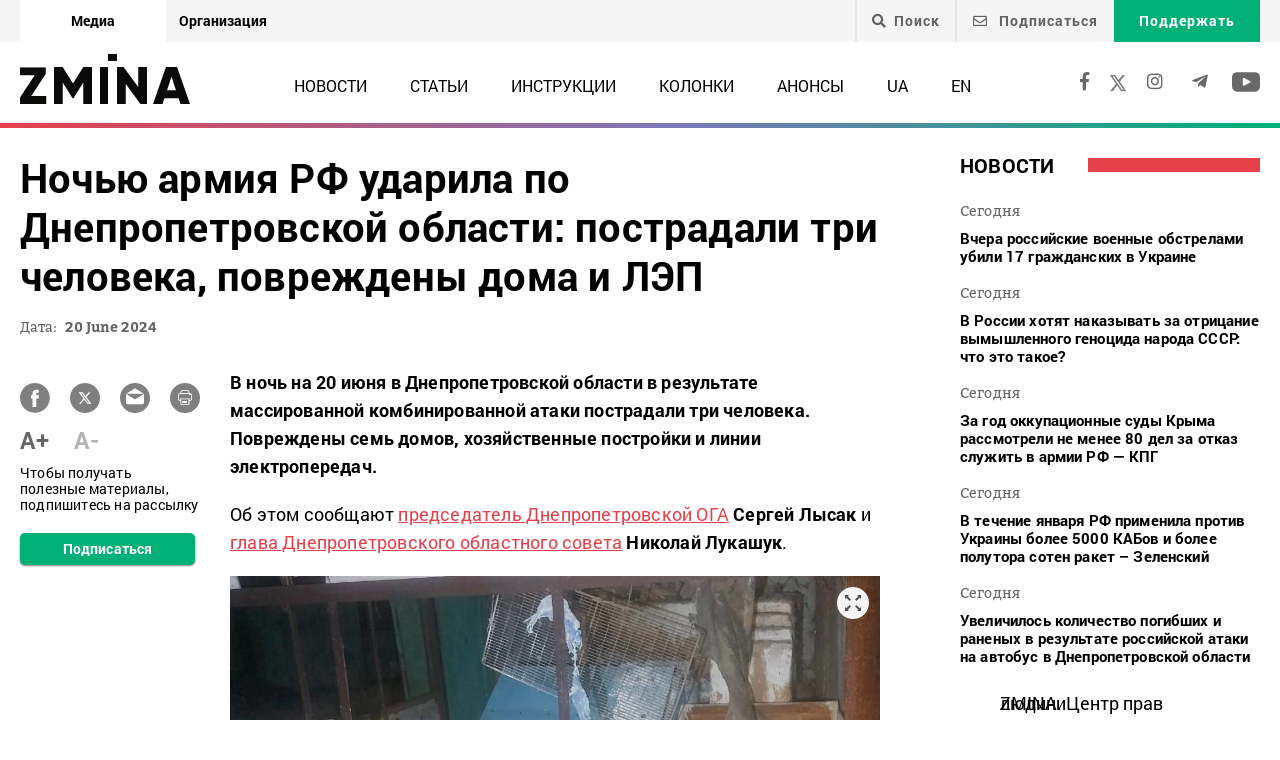

--- FILE ---
content_type: text/html; charset=UTF-8
request_url: https://zmina.info/ru/news-ru/nochyu-armiya-rf-udarila-po-dnepropetrovskoj-oblasti-postradali-tri-cheloveka-povrezhdeny-doma-i-lep/
body_size: 19520
content:
<!doctype html>
<html dir="ltr" lang="ru-RU" prefix="og: https://ogp.me/ns#">
<head>
    <meta charset="UTF-8" />
    
    
		<!-- All in One SEO 4.7.1.1 - aioseo.com -->
		<title>Ночью армия РФ ударила по Днепропетровской области: пострадали три человека, повреждены дома и ЛЭП ➜ ZMINA</title>
		<meta name="description" content="Ночью армия РФ ударила по Днепропетровской области: пострадали три человека, повреждены дома и ЛЭП Пострадали трое мужчин в возрасте 30, 41 и 63 года. Двух из них госпитализировали в состоянии средней тяжести: Онлайн издание ZMINA ✍" />
		<meta name="robots" content="max-image-preview:large" />
		<meta name="keywords" content="война с россией,обстрел,новости" />
		<link rel="canonical" href="https://zmina.info/ru/news-ru/nochyu-armiya-rf-udarila-po-dnepropetrovskoj-oblasti-postradali-tri-cheloveka-povrezhdeny-doma-i-lep/" />
		<meta name="generator" content="All in One SEO (AIOSEO) 4.7.1.1" />
		<meta property="og:locale" content="ru_RU" />
		<meta property="og:site_name" content="ZMINA" />
		<meta property="og:type" content="article" />
		<meta property="og:title" content="Ночью армия РФ ударила по Днепропетровской области: пострадали три человека, повреждены дома и ЛЭП ➜ ZMINA" />
		<meta property="og:description" content="Ночью армия РФ ударила по Днепропетровской области: пострадали три человека, повреждены дома и ЛЭП Пострадали трое мужчин в возрасте 30, 41 и 63 года. Двух из них госпитализировали в состоянии средней тяжести: Онлайн издание ZMINA ✍" />
		<meta property="og:url" content="https://zmina.info/ru/news-ru/nochyu-armiya-rf-udarila-po-dnepropetrovskoj-oblasti-postradali-tri-cheloveka-povrezhdeny-doma-i-lep/" />
		<meta property="og:image" content="https://zmina.info/wp-content/uploads/2024/06/photo1718857989-e1718870131171.jpeg" />
		<meta property="og:image:secure_url" content="https://zmina.info/wp-content/uploads/2024/06/photo1718857989-e1718870131171.jpeg" />
		<meta property="og:image:width" content="1134" />
		<meta property="og:image:height" content="623" />
		<meta property="article:published_time" content="2024-06-20T08:21:46+00:00" />
		<meta property="article:modified_time" content="2024-06-20T08:21:46+00:00" />
		<meta property="article:publisher" content="https://www.facebook.com/zmina.ua?locale=uk_UA" />
		<meta name="twitter:card" content="summary_large_image" />
		<meta name="twitter:site" content="@zminaUA" />
		<meta name="twitter:title" content="Ночью армия РФ ударила по Днепропетровской области: пострадали три человека, повреждены дома и ЛЭП ➜ ZMINA" />
		<meta name="twitter:description" content="Ночью армия РФ ударила по Днепропетровской области: пострадали три человека, повреждены дома и ЛЭП Пострадали трое мужчин в возрасте 30, 41 и 63 года. Двух из них госпитализировали в состоянии средней тяжести: Онлайн издание ZMINA ✍" />
		<meta name="twitter:image" content="https://zmina.info/wp-content/uploads/2024/06/photo1718857989-e1718870131171.jpeg" />
		<meta name="google" content="nositelinkssearchbox" />
		<script type="application/ld+json" class="aioseo-schema">
			{"@context":"https:\/\/schema.org","@graph":[{"@type":"Article","@id":"https:\/\/zmina.info\/ru\/news-ru\/nochyu-armiya-rf-udarila-po-dnepropetrovskoj-oblasti-postradali-tri-cheloveka-povrezhdeny-doma-i-lep\/#article","name":"\u041d\u043e\u0447\u044c\u044e \u0430\u0440\u043c\u0438\u044f \u0420\u0424 \u0443\u0434\u0430\u0440\u0438\u043b\u0430 \u043f\u043e \u0414\u043d\u0435\u043f\u0440\u043e\u043f\u0435\u0442\u0440\u043e\u0432\u0441\u043a\u043e\u0439 \u043e\u0431\u043b\u0430\u0441\u0442\u0438: \u043f\u043e\u0441\u0442\u0440\u0430\u0434\u0430\u043b\u0438 \u0442\u0440\u0438 \u0447\u0435\u043b\u043e\u0432\u0435\u043a\u0430, \u043f\u043e\u0432\u0440\u0435\u0436\u0434\u0435\u043d\u044b \u0434\u043e\u043c\u0430 \u0438 \u041b\u042d\u041f \u279c ZMINA","headline":"\u041d\u043e\u0447\u044c\u044e \u0430\u0440\u043c\u0438\u044f \u0420\u0424 \u0443\u0434\u0430\u0440\u0438\u043b\u0430 \u043f\u043e \u0414\u043d\u0435\u043f\u0440\u043e\u043f\u0435\u0442\u0440\u043e\u0432\u0441\u043a\u043e\u0439 \u043e\u0431\u043b\u0430\u0441\u0442\u0438: \u043f\u043e\u0441\u0442\u0440\u0430\u0434\u0430\u043b\u0438 \u0442\u0440\u0438 \u0447\u0435\u043b\u043e\u0432\u0435\u043a\u0430, \u043f\u043e\u0432\u0440\u0435\u0436\u0434\u0435\u043d\u044b \u0434\u043e\u043c\u0430 \u0438 \u041b\u042d\u041f","author":{"@id":"https:\/\/zmina.info\/ru\/author\/margo\/#author"},"publisher":{"@id":"https:\/\/zmina.info\/#organization"},"image":{"@type":"ImageObject","url":"https:\/\/zmina.info\/wp-content\/uploads\/2024\/06\/photo1718857989-e1718870131171.jpeg","width":1134,"height":623},"datePublished":"2024-06-20T11:21:46+03:00","dateModified":"2024-06-20T11:21:46+03:00","inLanguage":"ru-RU","mainEntityOfPage":{"@id":"https:\/\/zmina.info\/ru\/news-ru\/nochyu-armiya-rf-udarila-po-dnepropetrovskoj-oblasti-postradali-tri-cheloveka-povrezhdeny-doma-i-lep\/#webpage"},"isPartOf":{"@id":"https:\/\/zmina.info\/ru\/news-ru\/nochyu-armiya-rf-udarila-po-dnepropetrovskoj-oblasti-postradali-tri-cheloveka-povrezhdeny-doma-i-lep\/#webpage"},"articleSection":"\u041d\u043e\u0432\u043e\u0441\u0442\u0438, \u0432\u043e\u0439\u043d\u0430 \u0441 \u0420\u043e\u0441\u0441\u0438\u0435\u0439, \u043e\u0431\u0441\u0442\u0440\u0435\u043b, RU, pll_6673e69aac833"},{"@type":"BreadcrumbList","@id":"https:\/\/zmina.info\/ru\/news-ru\/nochyu-armiya-rf-udarila-po-dnepropetrovskoj-oblasti-postradali-tri-cheloveka-povrezhdeny-doma-i-lep\/#breadcrumblist","itemListElement":[{"@type":"ListItem","@id":"https:\/\/zmina.info\/#listItem","position":1,"name":"Home","item":"https:\/\/zmina.info\/","nextItem":"https:\/\/zmina.info\/ru\/news-ru\/nochyu-armiya-rf-udarila-po-dnepropetrovskoj-oblasti-postradali-tri-cheloveka-povrezhdeny-doma-i-lep\/#listItem"},{"@type":"ListItem","@id":"https:\/\/zmina.info\/ru\/news-ru\/nochyu-armiya-rf-udarila-po-dnepropetrovskoj-oblasti-postradali-tri-cheloveka-povrezhdeny-doma-i-lep\/#listItem","position":2,"name":"\u041d\u043e\u0447\u044c\u044e \u0430\u0440\u043c\u0438\u044f \u0420\u0424 \u0443\u0434\u0430\u0440\u0438\u043b\u0430 \u043f\u043e \u0414\u043d\u0435\u043f\u0440\u043e\u043f\u0435\u0442\u0440\u043e\u0432\u0441\u043a\u043e\u0439 \u043e\u0431\u043b\u0430\u0441\u0442\u0438: \u043f\u043e\u0441\u0442\u0440\u0430\u0434\u0430\u043b\u0438 \u0442\u0440\u0438 \u0447\u0435\u043b\u043e\u0432\u0435\u043a\u0430, \u043f\u043e\u0432\u0440\u0435\u0436\u0434\u0435\u043d\u044b \u0434\u043e\u043c\u0430 \u0438 \u041b\u042d\u041f","previousItem":"https:\/\/zmina.info\/#listItem"}]},{"@type":"Organization","@id":"https:\/\/zmina.info\/#organization","name":"ZMINA","url":"https:\/\/zmina.info\/","sameAs":["https:\/\/www.instagram.com\/zmina_ua\/"]},{"@type":"Person","@id":"https:\/\/zmina.info\/ru\/author\/margo\/#author","url":"https:\/\/zmina.info\/ru\/author\/margo\/","name":"margo","image":{"@type":"ImageObject","@id":"https:\/\/zmina.info\/ru\/news-ru\/nochyu-armiya-rf-udarila-po-dnepropetrovskoj-oblasti-postradali-tri-cheloveka-povrezhdeny-doma-i-lep\/#authorImage","url":"https:\/\/secure.gravatar.com\/avatar\/8a4c3ee149881c6a0ac578a13ab40364?s=96&d=mm&r=g","width":96,"height":96,"caption":"margo"}},{"@type":"WebPage","@id":"https:\/\/zmina.info\/ru\/news-ru\/nochyu-armiya-rf-udarila-po-dnepropetrovskoj-oblasti-postradali-tri-cheloveka-povrezhdeny-doma-i-lep\/#webpage","url":"https:\/\/zmina.info\/ru\/news-ru\/nochyu-armiya-rf-udarila-po-dnepropetrovskoj-oblasti-postradali-tri-cheloveka-povrezhdeny-doma-i-lep\/","name":"\u041d\u043e\u0447\u044c\u044e \u0430\u0440\u043c\u0438\u044f \u0420\u0424 \u0443\u0434\u0430\u0440\u0438\u043b\u0430 \u043f\u043e \u0414\u043d\u0435\u043f\u0440\u043e\u043f\u0435\u0442\u0440\u043e\u0432\u0441\u043a\u043e\u0439 \u043e\u0431\u043b\u0430\u0441\u0442\u0438: \u043f\u043e\u0441\u0442\u0440\u0430\u0434\u0430\u043b\u0438 \u0442\u0440\u0438 \u0447\u0435\u043b\u043e\u0432\u0435\u043a\u0430, \u043f\u043e\u0432\u0440\u0435\u0436\u0434\u0435\u043d\u044b \u0434\u043e\u043c\u0430 \u0438 \u041b\u042d\u041f \u279c ZMINA","description":"\u041d\u043e\u0447\u044c\u044e \u0430\u0440\u043c\u0438\u044f \u0420\u0424 \u0443\u0434\u0430\u0440\u0438\u043b\u0430 \u043f\u043e \u0414\u043d\u0435\u043f\u0440\u043e\u043f\u0435\u0442\u0440\u043e\u0432\u0441\u043a\u043e\u0439 \u043e\u0431\u043b\u0430\u0441\u0442\u0438: \u043f\u043e\u0441\u0442\u0440\u0430\u0434\u0430\u043b\u0438 \u0442\u0440\u0438 \u0447\u0435\u043b\u043e\u0432\u0435\u043a\u0430, \u043f\u043e\u0432\u0440\u0435\u0436\u0434\u0435\u043d\u044b \u0434\u043e\u043c\u0430 \u0438 \u041b\u042d\u041f \u041f\u043e\u0441\u0442\u0440\u0430\u0434\u0430\u043b\u0438 \u0442\u0440\u043e\u0435 \u043c\u0443\u0436\u0447\u0438\u043d \u0432 \u0432\u043e\u0437\u0440\u0430\u0441\u0442\u0435 30, 41 \u0438 63 \u0433\u043e\u0434\u0430. \u0414\u0432\u0443\u0445 \u0438\u0437 \u043d\u0438\u0445 \u0433\u043e\u0441\u043f\u0438\u0442\u0430\u043b\u0438\u0437\u0438\u0440\u043e\u0432\u0430\u043b\u0438 \u0432 \u0441\u043e\u0441\u0442\u043e\u044f\u043d\u0438\u0438 \u0441\u0440\u0435\u0434\u043d\u0435\u0439 \u0442\u044f\u0436\u0435\u0441\u0442\u0438: \u041e\u043d\u043b\u0430\u0439\u043d \u0438\u0437\u0434\u0430\u043d\u0438\u0435 ZMINA \u270d","inLanguage":"ru-RU","isPartOf":{"@id":"https:\/\/zmina.info\/#website"},"breadcrumb":{"@id":"https:\/\/zmina.info\/ru\/news-ru\/nochyu-armiya-rf-udarila-po-dnepropetrovskoj-oblasti-postradali-tri-cheloveka-povrezhdeny-doma-i-lep\/#breadcrumblist"},"author":{"@id":"https:\/\/zmina.info\/ru\/author\/margo\/#author"},"creator":{"@id":"https:\/\/zmina.info\/ru\/author\/margo\/#author"},"image":{"@type":"ImageObject","url":"https:\/\/zmina.info\/wp-content\/uploads\/2024\/06\/photo1718857989-e1718870131171.jpeg","@id":"https:\/\/zmina.info\/ru\/news-ru\/nochyu-armiya-rf-udarila-po-dnepropetrovskoj-oblasti-postradali-tri-cheloveka-povrezhdeny-doma-i-lep\/#mainImage","width":1134,"height":623},"primaryImageOfPage":{"@id":"https:\/\/zmina.info\/ru\/news-ru\/nochyu-armiya-rf-udarila-po-dnepropetrovskoj-oblasti-postradali-tri-cheloveka-povrezhdeny-doma-i-lep\/#mainImage"},"datePublished":"2024-06-20T11:21:46+03:00","dateModified":"2024-06-20T11:21:46+03:00"},{"@type":"WebSite","@id":"https:\/\/zmina.info\/#website","url":"https:\/\/zmina.info\/","name":"ZMINA","inLanguage":"ru-RU","publisher":{"@id":"https:\/\/zmina.info\/#organization"}}]}
		</script>
		<!-- All in One SEO -->

<style id='classic-theme-styles-inline-css' type='text/css'>
/*! This file is auto-generated */
.wp-block-button__link{color:#fff;background-color:#32373c;border-radius:9999px;box-shadow:none;text-decoration:none;padding:calc(.667em + 2px) calc(1.333em + 2px);font-size:1.125em}.wp-block-file__button{background:#32373c;color:#fff;text-decoration:none}
</style>
<style id='global-styles-inline-css' type='text/css'>
:root{--wp--preset--aspect-ratio--square: 1;--wp--preset--aspect-ratio--4-3: 4/3;--wp--preset--aspect-ratio--3-4: 3/4;--wp--preset--aspect-ratio--3-2: 3/2;--wp--preset--aspect-ratio--2-3: 2/3;--wp--preset--aspect-ratio--16-9: 16/9;--wp--preset--aspect-ratio--9-16: 9/16;--wp--preset--color--black: #000000;--wp--preset--color--cyan-bluish-gray: #abb8c3;--wp--preset--color--white: #ffffff;--wp--preset--color--pale-pink: #f78da7;--wp--preset--color--vivid-red: #cf2e2e;--wp--preset--color--luminous-vivid-orange: #ff6900;--wp--preset--color--luminous-vivid-amber: #fcb900;--wp--preset--color--light-green-cyan: #7bdcb5;--wp--preset--color--vivid-green-cyan: #00d084;--wp--preset--color--pale-cyan-blue: #8ed1fc;--wp--preset--color--vivid-cyan-blue: #0693e3;--wp--preset--color--vivid-purple: #9b51e0;--wp--preset--gradient--vivid-cyan-blue-to-vivid-purple: linear-gradient(135deg,rgba(6,147,227,1) 0%,rgb(155,81,224) 100%);--wp--preset--gradient--light-green-cyan-to-vivid-green-cyan: linear-gradient(135deg,rgb(122,220,180) 0%,rgb(0,208,130) 100%);--wp--preset--gradient--luminous-vivid-amber-to-luminous-vivid-orange: linear-gradient(135deg,rgba(252,185,0,1) 0%,rgba(255,105,0,1) 100%);--wp--preset--gradient--luminous-vivid-orange-to-vivid-red: linear-gradient(135deg,rgba(255,105,0,1) 0%,rgb(207,46,46) 100%);--wp--preset--gradient--very-light-gray-to-cyan-bluish-gray: linear-gradient(135deg,rgb(238,238,238) 0%,rgb(169,184,195) 100%);--wp--preset--gradient--cool-to-warm-spectrum: linear-gradient(135deg,rgb(74,234,220) 0%,rgb(151,120,209) 20%,rgb(207,42,186) 40%,rgb(238,44,130) 60%,rgb(251,105,98) 80%,rgb(254,248,76) 100%);--wp--preset--gradient--blush-light-purple: linear-gradient(135deg,rgb(255,206,236) 0%,rgb(152,150,240) 100%);--wp--preset--gradient--blush-bordeaux: linear-gradient(135deg,rgb(254,205,165) 0%,rgb(254,45,45) 50%,rgb(107,0,62) 100%);--wp--preset--gradient--luminous-dusk: linear-gradient(135deg,rgb(255,203,112) 0%,rgb(199,81,192) 50%,rgb(65,88,208) 100%);--wp--preset--gradient--pale-ocean: linear-gradient(135deg,rgb(255,245,203) 0%,rgb(182,227,212) 50%,rgb(51,167,181) 100%);--wp--preset--gradient--electric-grass: linear-gradient(135deg,rgb(202,248,128) 0%,rgb(113,206,126) 100%);--wp--preset--gradient--midnight: linear-gradient(135deg,rgb(2,3,129) 0%,rgb(40,116,252) 100%);--wp--preset--font-size--small: 13px;--wp--preset--font-size--medium: 20px;--wp--preset--font-size--large: 36px;--wp--preset--font-size--x-large: 42px;--wp--preset--spacing--20: 0.44rem;--wp--preset--spacing--30: 0.67rem;--wp--preset--spacing--40: 1rem;--wp--preset--spacing--50: 1.5rem;--wp--preset--spacing--60: 2.25rem;--wp--preset--spacing--70: 3.38rem;--wp--preset--spacing--80: 5.06rem;--wp--preset--shadow--natural: 6px 6px 9px rgba(0, 0, 0, 0.2);--wp--preset--shadow--deep: 12px 12px 50px rgba(0, 0, 0, 0.4);--wp--preset--shadow--sharp: 6px 6px 0px rgba(0, 0, 0, 0.2);--wp--preset--shadow--outlined: 6px 6px 0px -3px rgba(255, 255, 255, 1), 6px 6px rgba(0, 0, 0, 1);--wp--preset--shadow--crisp: 6px 6px 0px rgba(0, 0, 0, 1);}:where(.is-layout-flex){gap: 0.5em;}:where(.is-layout-grid){gap: 0.5em;}body .is-layout-flex{display: flex;}.is-layout-flex{flex-wrap: wrap;align-items: center;}.is-layout-flex > :is(*, div){margin: 0;}body .is-layout-grid{display: grid;}.is-layout-grid > :is(*, div){margin: 0;}:where(.wp-block-columns.is-layout-flex){gap: 2em;}:where(.wp-block-columns.is-layout-grid){gap: 2em;}:where(.wp-block-post-template.is-layout-flex){gap: 1.25em;}:where(.wp-block-post-template.is-layout-grid){gap: 1.25em;}.has-black-color{color: var(--wp--preset--color--black) !important;}.has-cyan-bluish-gray-color{color: var(--wp--preset--color--cyan-bluish-gray) !important;}.has-white-color{color: var(--wp--preset--color--white) !important;}.has-pale-pink-color{color: var(--wp--preset--color--pale-pink) !important;}.has-vivid-red-color{color: var(--wp--preset--color--vivid-red) !important;}.has-luminous-vivid-orange-color{color: var(--wp--preset--color--luminous-vivid-orange) !important;}.has-luminous-vivid-amber-color{color: var(--wp--preset--color--luminous-vivid-amber) !important;}.has-light-green-cyan-color{color: var(--wp--preset--color--light-green-cyan) !important;}.has-vivid-green-cyan-color{color: var(--wp--preset--color--vivid-green-cyan) !important;}.has-pale-cyan-blue-color{color: var(--wp--preset--color--pale-cyan-blue) !important;}.has-vivid-cyan-blue-color{color: var(--wp--preset--color--vivid-cyan-blue) !important;}.has-vivid-purple-color{color: var(--wp--preset--color--vivid-purple) !important;}.has-black-background-color{background-color: var(--wp--preset--color--black) !important;}.has-cyan-bluish-gray-background-color{background-color: var(--wp--preset--color--cyan-bluish-gray) !important;}.has-white-background-color{background-color: var(--wp--preset--color--white) !important;}.has-pale-pink-background-color{background-color: var(--wp--preset--color--pale-pink) !important;}.has-vivid-red-background-color{background-color: var(--wp--preset--color--vivid-red) !important;}.has-luminous-vivid-orange-background-color{background-color: var(--wp--preset--color--luminous-vivid-orange) !important;}.has-luminous-vivid-amber-background-color{background-color: var(--wp--preset--color--luminous-vivid-amber) !important;}.has-light-green-cyan-background-color{background-color: var(--wp--preset--color--light-green-cyan) !important;}.has-vivid-green-cyan-background-color{background-color: var(--wp--preset--color--vivid-green-cyan) !important;}.has-pale-cyan-blue-background-color{background-color: var(--wp--preset--color--pale-cyan-blue) !important;}.has-vivid-cyan-blue-background-color{background-color: var(--wp--preset--color--vivid-cyan-blue) !important;}.has-vivid-purple-background-color{background-color: var(--wp--preset--color--vivid-purple) !important;}.has-black-border-color{border-color: var(--wp--preset--color--black) !important;}.has-cyan-bluish-gray-border-color{border-color: var(--wp--preset--color--cyan-bluish-gray) !important;}.has-white-border-color{border-color: var(--wp--preset--color--white) !important;}.has-pale-pink-border-color{border-color: var(--wp--preset--color--pale-pink) !important;}.has-vivid-red-border-color{border-color: var(--wp--preset--color--vivid-red) !important;}.has-luminous-vivid-orange-border-color{border-color: var(--wp--preset--color--luminous-vivid-orange) !important;}.has-luminous-vivid-amber-border-color{border-color: var(--wp--preset--color--luminous-vivid-amber) !important;}.has-light-green-cyan-border-color{border-color: var(--wp--preset--color--light-green-cyan) !important;}.has-vivid-green-cyan-border-color{border-color: var(--wp--preset--color--vivid-green-cyan) !important;}.has-pale-cyan-blue-border-color{border-color: var(--wp--preset--color--pale-cyan-blue) !important;}.has-vivid-cyan-blue-border-color{border-color: var(--wp--preset--color--vivid-cyan-blue) !important;}.has-vivid-purple-border-color{border-color: var(--wp--preset--color--vivid-purple) !important;}.has-vivid-cyan-blue-to-vivid-purple-gradient-background{background: var(--wp--preset--gradient--vivid-cyan-blue-to-vivid-purple) !important;}.has-light-green-cyan-to-vivid-green-cyan-gradient-background{background: var(--wp--preset--gradient--light-green-cyan-to-vivid-green-cyan) !important;}.has-luminous-vivid-amber-to-luminous-vivid-orange-gradient-background{background: var(--wp--preset--gradient--luminous-vivid-amber-to-luminous-vivid-orange) !important;}.has-luminous-vivid-orange-to-vivid-red-gradient-background{background: var(--wp--preset--gradient--luminous-vivid-orange-to-vivid-red) !important;}.has-very-light-gray-to-cyan-bluish-gray-gradient-background{background: var(--wp--preset--gradient--very-light-gray-to-cyan-bluish-gray) !important;}.has-cool-to-warm-spectrum-gradient-background{background: var(--wp--preset--gradient--cool-to-warm-spectrum) !important;}.has-blush-light-purple-gradient-background{background: var(--wp--preset--gradient--blush-light-purple) !important;}.has-blush-bordeaux-gradient-background{background: var(--wp--preset--gradient--blush-bordeaux) !important;}.has-luminous-dusk-gradient-background{background: var(--wp--preset--gradient--luminous-dusk) !important;}.has-pale-ocean-gradient-background{background: var(--wp--preset--gradient--pale-ocean) !important;}.has-electric-grass-gradient-background{background: var(--wp--preset--gradient--electric-grass) !important;}.has-midnight-gradient-background{background: var(--wp--preset--gradient--midnight) !important;}.has-small-font-size{font-size: var(--wp--preset--font-size--small) !important;}.has-medium-font-size{font-size: var(--wp--preset--font-size--medium) !important;}.has-large-font-size{font-size: var(--wp--preset--font-size--large) !important;}.has-x-large-font-size{font-size: var(--wp--preset--font-size--x-large) !important;}
:where(.wp-block-post-template.is-layout-flex){gap: 1.25em;}:where(.wp-block-post-template.is-layout-grid){gap: 1.25em;}
:where(.wp-block-columns.is-layout-flex){gap: 2em;}:where(.wp-block-columns.is-layout-grid){gap: 2em;}
:root :where(.wp-block-pullquote){font-size: 1.5em;line-height: 1.6;}
</style>
<link rel='stylesheet' id='contact-form-7-css' href='https://zmina.info/wp-content/plugins/contact-form-7/includes/css/styles.css?ver=5.9.8' type='text/css' media='all' />
<link rel='stylesheet' id='dashicons-css' href='https://zmina.info/wp-includes/css/dashicons.min.css?ver=6.6.2' type='text/css' media='all' />
<link rel='stylesheet' id='post-views-counter-frontend-css' href='https://zmina.info/wp-content/plugins/post-views-counter/css/frontend.min.css?ver=1.4.7' type='text/css' media='all' />
<link rel='stylesheet' id='quiz-maker-css' href='https://zmina.info/wp-content/plugins/quiz-maker/public/css/quiz-maker-public.css?ver=21.7.1' type='text/css' media='all' />
<link rel='stylesheet' id='main-css' href='https://zmina.info/wp-content/themes/humanrights/assets/css/main.min.css?ver=5.5.4' type='text/css' media='all' />
<style id='main-inline-css' type='text/css'>
.wpcf7-response-output{display: none !important;}
div.wpcf7 .ajax-loader {display: none !important;}.select_ca #my_month {float: none;}
</style>
<script type="text/javascript" src="https://zmina.info/wp-includes/js/jquery/jquery.min.js?ver=3.7.1" id="jquery-core-js"></script>
<script type="text/javascript" src="https://zmina.info/wp-includes/js/jquery/jquery-migrate.min.js?ver=3.4.1" id="jquery-migrate-js"></script>
<script type="text/javascript" id="donate_script-js-extra">
/* <![CDATA[ */
var donate_ajax = {"url":"https:\/\/zmina.info\/wp-admin\/admin-ajax.php","nonce":"f19c169621"};
var donate_ajax1 = {"url":"https:\/\/zmina.info\/wp-admin\/admin-ajax.php","nonce":"f96925e1e5"};
/* ]]> */
</script>
<script type="text/javascript" src="https://zmina.info/wp-content/plugins/donate/script.js?ver=6.6.2" id="donate_script-js"></script>
<script type="text/javascript" id="post-views-counter-frontend-js-before">
/* <![CDATA[ */
var pvcArgsFrontend = {"mode":"js","postID":356707,"requestURL":"https:\/\/zmina.info\/wp-admin\/admin-ajax.php","nonce":"1d0cde9e0b","dataStorage":"cookies","multisite":1,"path":"\/","domain":""};
/* ]]> */
</script>
<script type="text/javascript" src="https://zmina.info/wp-content/plugins/post-views-counter/js/frontend.min.js?ver=1.4.7" id="post-views-counter-frontend-js"></script>
<link rel="https://api.w.org/" href="https://zmina.info/wp-json/" /><link rel="alternate" title="JSON" type="application/json" href="https://zmina.info/wp-json/wp/v2/posts/356707" /><link rel="EditURI" type="application/rsd+xml" title="RSD" href="https://zmina.info/xmlrpc.php?rsd" />

<link rel='shortlink' href='https://zmina.info/?p=356707' />
<link rel="alternate" title="oEmbed (JSON)" type="application/json+oembed" href="https://zmina.info/wp-json/oembed/1.0/embed?url=https%3A%2F%2Fzmina.info%2Fru%2Fnews-ru%2Fnochyu-armiya-rf-udarila-po-dnepropetrovskoj-oblasti-postradali-tri-cheloveka-povrezhdeny-doma-i-lep%2F" />
<link rel="alternate" title="oEmbed (XML)" type="text/xml+oembed" href="https://zmina.info/wp-json/oembed/1.0/embed?url=https%3A%2F%2Fzmina.info%2Fru%2Fnews-ru%2Fnochyu-armiya-rf-udarila-po-dnepropetrovskoj-oblasti-postradali-tri-cheloveka-povrezhdeny-doma-i-lep%2F&#038;format=xml" />
    <script type="text/javascript">
        var ajaxurl = 'https://zmina.info/wp-admin/admin-ajax.php';
    </script>
    <script type="application/ld+json" >
            {
              "@context":"https://schema.org/",
              "@type":"Organization",
              "@id":"https://zmina.info#Organization",
              "name":"ZMINA | Медиа ресурс Центра прав человека",
              "url":"https://zmina.ua",
              "sameAs":
              [
                "https://www.facebook.com/zmina.ua",
                "https://twitter.com/zminaUA",
"https://www.instagram.com/zmina_ua",
"https://www.youtube.com/user/CHRinform",
"https://t.me/zmina_ua"
              ],
              "logo":"https://zmina.info/wp-content/uploads/2023/07/logo2.png",
              "contactPoint":[
                {
                  "@type":"ContactPoint",
                  "contactType":"customer service",
                  "telephone":"+38(044) 272-42-52"
                },
                {
                  "@type":"ContactPoint",
                  "contactType":"customer service",
                  "telephone":"+38(067) 502-08-01"
                }
              ],
              "description":"Свежие новости каждый день - онлайн-медиа ZMINA ❤ Расследования, репортажи, новости в области прав человека ✅",
              "address":
              {
                "@type": "PostalAddress",
                "addressLocality": "Киев, Украина",
                "postalCode": "01034",
                "streetAddress": "Ярославов Вал 33Б, 3 этаж"
              },
              "image":"https://zmina.info/wp-content/uploads/2023/07/logo2.png"
            }
        </script>    <meta http-equiv="X-UA-Compatible" content="IE=edge">
    <meta name="viewport" content="width=device-width, initial-scale=1, maximum-scale=1">
    <link rel="apple-touch-icon" sizes="57x57" href="https://zmina.info/wp-content/themes/humanrights/apple-icon-57x57.png">
            <link rel="apple-touch-icon" sizes="60x60" href="https://zmina.info/wp-content/themes/humanrights/assets/favicon/apple-icon-60x60.png">
            <link rel="apple-touch-icon" sizes="72x72" href="https://zmina.info/wp-content/themes/humanrights/assets/favicon/apple-icon-72x72.png">
            <link rel="apple-touch-icon" sizes="76x76" href="https://zmina.info/wp-content/themes/humanrights/assets/favicon/apple-icon-76x76.png">
            <link rel="apple-touch-icon" sizes="114x114" href="https://zmina.info/wp-content/themes/humanrights/assets/favicon/apple-icon-114x114.png">
            <link rel="apple-touch-icon" sizes="120x120" href="https://zmina.info/wp-content/themes/humanrights/assets/favicon/apple-icon-120x120.png">
            <link rel="apple-touch-icon" sizes="144x144" href="https://zmina.info/wp-content/themes/humanrights/assets/favicon/apple-icon-144x144.png">
            <link rel="apple-touch-icon" sizes="152x152" href="https://zmina.info/wp-content/themes/humanrights/assets/favicon/apple-icon-152x152.png">
            <link rel="apple-touch-icon" sizes="180x180" href="https://zmina.info/wp-content/themes/humanrights/assets/favicon/apple-icon-180x180.png">
            <link rel="icon" type="image/png" sizes="192x192"  href="https://zmina.info/wp-content/themes/humanrights/assets/favicon/android-icon-192x192.png">
            <link rel="icon" type="image/png" sizes="32x32" href="https://zmina.info/wp-content/themes/humanrights/assets/favicon/favicon-32x32.png">
            <link rel="icon" type="image/png" sizes="96x96" href="https://zmina.info/wp-content/themes/humanrights/assets/favicon/favicon-96x96.png">
            <link rel="icon" type="image/png" sizes="16x16" href="https://zmina.info/wp-content/themes/humanrights/assets/favicon/favicon-16x16.png">
            <link rel="manifest" href="https://zmina.info/wp-content/themes/humanrights/assets/favicon/manifest.json">
            <meta name="msapplication-TileColor" content="#ffffff">
            <meta name="msapplication-TileImage" content="https://zmina.info/wp-content/themes/humanrights/assets/favicon/ms-icon-144x144.png">
            <meta name="theme-color" content="#ffffff">   
        
    <script>
        (function(i,s,o,g,r,a,m){i['GoogleAnalyticsObject']=r;i[r]=i[r]||function(){
            (i[r].q=i[r].q||[]).push(arguments)},i[r].l=1*new Date();a=s.createElement(o),
            m=s.getElementsByTagName(o)[0];a.async=1;a.src=g;m.parentNode.insertBefore(a,m)
        })(window,document,'script','//www.google-analytics.com/analytics.js','ga');

        ga('create', 'UA-57945481-1', 'auto');
        ga('send', 'pageview');

    </script>

    <!-- Facebook Pixel Code -->
    <script>
        !function(f,b,e,v,n,t,s)
        {if(f.fbq)return;n=f.fbq=function(){n.callMethod?
            n.callMethod.apply(n,arguments):n.queue.push(arguments)};
            if(!f._fbq)f._fbq=n;n.push=n;n.loaded=!0;n.version='2.0';
            n.queue=[];t=b.createElement(e);t.async=!0;
            t.src=v;s=b.getElementsByTagName(e)[0];
            s.parentNode.insertBefore(t,s)}(window, document,'script',
            'https://connect.facebook.net/en_US/fbevents.js');
        fbq('init', '1969331176675175');
        fbq('track', 'PageView');
    </script>
    <noscript>
        <img height="1" width="1" style="display:none" src="https://www.facebook.com/tr?id=1969331176675175&ev=PageView&noscript=1"/>
    </noscript>
    <!-- End Facebook Pixel Code -->
        
  </head>

<body class="post-template-default single single-post postid-356707 single-format-standard">
<div class="page_wrapper">
<header class="header">
    <div style="display: none" class="breadcrumbs" itemscope itemtype="http://schema.org/BreadcrumbList"><span itemprop="itemListElement" itemscope itemtype="http://schema.org/ListItem"><a class="breadcrumbs__link" href="https://zmina.info/ru/" itemprop="item"><span itemprop="name">Главная</span></a><meta itemprop="position" content="1" /></span><span class="breadcrumbs__separator"> › </span><span itemprop="itemListElement" itemscope itemtype="http://schema.org/ListItem"><a class="breadcrumbs__link" href="https://zmina.info/ru/news-ru/" itemprop="item"><span itemprop="name">Новости</span></a><meta itemprop="position" content="2" /></span><span class="breadcrumbs__separator"> › </span><span class="breadcrumbs__current">Ночью армия РФ ударила по Днепропетровской области: пострадали три человека, повреждены дома и ЛЭП</span></div><!-- .breadcrumbs -->
    <!-- DESCTOP MENU -->
<div class="desctop_menu">
    <div class="top_line">
        <div class="container">
            <div class="flex_row">

                <div id="menu-verhnye-menyu-ru" class="nav-menu desktop page_switchers"><a href="/ru"  class="active menu-item menu-item-type-custom menu-item-object-custom menu-item-13">Медиа</a><a href="https://zmina.ua"  class="menu-item menu-item-type-custom menu-item-object-custom menu-item-14">Организация</a></div>
                <div class="functions">

                                        <div class="nav_search_wrapper">
                        <a href="javascript:void(0)" class="search"><i class="fa fa-search"></i>Поиск</a>
                        <form method="get" action="https://zmina.info/ru/">
                            <button type="submit"><i class="fa fa-search"></i></button>
                            <input type="text" name="s" placeholder="Ищете что-то конкретное?">
                        </form>
                    </div>

                                            <a href="#subscribe_pop_form" class="subscribe open-pop-link">
                            <i class="far fa-envelope"></i>
                            Подписаться                        </a>
                                                                <a href="https://zmina.info/ru/donate-ru/" class="donate">Поддержать</a>
                                    </div>
            </div>
        </div>
    </div>
    <div class="nav_line">
        <div class="container">
            <div class="flex_row">
                <a href="https://zmina.info/ru" class="logo">
                    <img src="https://zmina.info/wp-content/themes/humanrights/assets/img/logo2.svg" alt="ZMINA" title="ZMINA">
                </a>
                <nav class="nav"><ul id="menu-golovne-menyu-ru" class="nav-menu desktop"><li id="menu-item-26" class="menu-item menu-item-type-taxonomy menu-item-object-category current-post-ancestor current-menu-parent current-post-parent menu-item-26"><a href="https://zmina.info/ru/news-ru/">Новости</a></li>
<li id="menu-item-27" class="menu-item menu-item-type-taxonomy menu-item-object-category menu-item-27"><a href="https://zmina.info/ru/articles-ru/">Статьи</a></li>
<li id="menu-item-28" class="menu-item menu-item-type-taxonomy menu-item-object-category menu-item-28"><a href="https://zmina.info/ru/instructions-ru/">Инструкции</a></li>
<li id="menu-item-29" class="menu-item menu-item-type-taxonomy menu-item-object-category menu-item-29"><a href="https://zmina.info/ru/columns-ru/">Колонки</a></li>
<li id="menu-item-30" class="menu-item menu-item-type-taxonomy menu-item-object-category menu-item-30"><a href="https://zmina.info/ru/announcements-ru/">Анонсы</a></li>
<li id="menu-item-165544-uk" class="lang-item lang-item-2 lang-item-uk lang-item-first menu-item menu-item-type-custom menu-item-object-custom menu-item-165544-uk"><a href="https://zmina.info/news/vnochi-armiya-rf-vdaryla-po-dnipropetrovshhyni-postrazhdaly-troye-lyudej-poshkodzheni-budynky-ta-lep/" hreflang="uk" lang="uk">UA</a></li>
<li id="menu-item-165544-en" class="lang-item lang-item-10 lang-item-en no-translation menu-item menu-item-type-custom menu-item-object-custom menu-item-165544-en"><a href="https://zmina.info/en/" hreflang="en-GB" lang="en-GB">EN</a></li>
</ul></nav>                <div class="soc_links">
                                                                <a rel="nofollow" href="https://www.facebook.com/zmina.ua" target="_blank">
                            <i class="fab fa-facebook-f"></i>
                        </a>
                    
                                                                                    <a href="https://twitter.com/zminaUA" target="_blank">
                            <i class="fa-x"></i>
                        </a>
                    
                                                                <a rel="nofollow" href="https://www.instagram.com/zmina_ua/" target="_blank">
                            <i class="fab fa-instagram"></i>
                        </a>
                    
                                                                <a rel="nofollow" href="https://t.me/zmina_ua" target="_blank">
                            <i class="fab fa-telegram-plane"></i>
                        </a>
                    
                                                                <a rel="nofollow" href="https://www.youtube.com/user/CHRinform" target="_blank">
                            <svg
                                    fill="#000000"
                                    height="30px"
                                    width="28px"
                                    version="1.1"
                                    id="Layer_1"
                                    xmlns="http://www.w3.org/2000/svg"
                                    xmlns:xlink="http://www.w3.org/1999/xlink"
                                    viewBox="0 0 310 310"
                                    xml:space="preserve"
                            >
                    <g id="XMLID_822_">
                        <path
                                id="XMLID_823_"
                                d="M297.917,64.645c-11.19-13.302-31.85-18.728-71.306-18.728H83.386c-40.359,0-61.369,5.776-72.517,19.938
                   C0,79.663,0,100.008,0,128.166v53.669c0,54.551,12.896,82.248,83.386,82.248h143.226c34.216,0,53.176-4.788,65.442-16.527
                   C304.633,235.518,310,215.863,310,181.835v-53.669C310,98.471,309.159,78.006,297.917,64.645z M199.021,162.41l-65.038,33.991
                   c-1.454,0.76-3.044,1.137-4.632,1.137c-1.798,0-3.592-0.484-5.181-1.446c-2.992-1.813-4.819-5.056-4.819-8.554v-67.764
                   c0-3.492,1.822-6.732,4.808-8.546c2.987-1.814,6.702-1.938,9.801-0.328l65.038,33.772c3.309,1.718,5.387,5.134,5.392,8.861
                   C204.394,157.263,202.325,160.684,199.021,162.41z"
                        />
                    </g>
                  </svg>
                        </a>
                                    </div>
            </div>
        </div>
    </div>
</div>
<!-- DESCTOP MENU -->    
<!-- MOBILE MENU -->
<div class="mobile_menu">
    <div class="top_line flex_row">
        <div class="lang">
                    </div>
        <a href="https://zmina.info/ru" class="logo">
            <img src="https://zmina.info/wp-content/themes/humanrights/assets/img/logo2.svg" alt="ZMINA" title="ZMINA">
        </a>
        <a href="#page_menu" class="hamburger hamburger--emphatic">
                        <span class="hamburger-box">
                            <span class="hamburger-inner"> </span>
                        </span>
        </a>
    </div>
    <div class="mobile_menu-wrap">
        <div class="drop_menu">
        <form method="get" class="search_form" action="https://zmina.info/ru/">
            <input type="text" name="s" value="" placeholder="Поиск">
        </form>

        <nav class="nav"><ul id="menu-golovne-menyu-ru-1" class=""><li class="menu-item menu-item-type-taxonomy menu-item-object-category current-post-ancestor current-menu-parent current-post-parent menu-item-26"><a href="https://zmina.info/ru/news-ru/">Новости</a></li>
<li class="menu-item menu-item-type-taxonomy menu-item-object-category menu-item-27"><a href="https://zmina.info/ru/articles-ru/">Статьи</a></li>
<li class="menu-item menu-item-type-taxonomy menu-item-object-category menu-item-28"><a href="https://zmina.info/ru/instructions-ru/">Инструкции</a></li>
<li class="menu-item menu-item-type-taxonomy menu-item-object-category menu-item-29"><a href="https://zmina.info/ru/columns-ru/">Колонки</a></li>
<li class="menu-item menu-item-type-taxonomy menu-item-object-category menu-item-30"><a href="https://zmina.info/ru/announcements-ru/">Анонсы</a></li>
<li class="lang-item lang-item-2 lang-item-uk lang-item-first menu-item menu-item-type-custom menu-item-object-custom menu-item-165544-uk"><a href="https://zmina.info/news/vnochi-armiya-rf-vdaryla-po-dnipropetrovshhyni-postrazhdaly-troye-lyudej-poshkodzheni-budynky-ta-lep/" hreflang="uk" lang="uk">UA</a></li>
<li class="lang-item lang-item-10 lang-item-en no-translation menu-item menu-item-type-custom menu-item-object-custom menu-item-165544-en"><a href="https://zmina.info/en/" hreflang="en-GB" lang="en-GB">EN</a></li>
</ul></nav>                

            <div class="spec_articles">
                <h2>Спецтемы:</h2>
                <ul>
                                            <li>
                                                        <a href="https://zmina.info/ru/tag/mezhdunarodnye-prestuplenyya/">ВОЕННЫЕ ПРЕСТУПЛЕНИЯ РОССИИ В УКРАИНЕ</a>
                        </li>
                                    </ul>
            </div>
        
        <!--        <div class="mobile_btn_row mobile_btn_row_menu">-->
        <!--            <a href="#" class="donate">--><!--</a>-->
        <!--        </div>-->
        <div class="soc_links">
                                        <a rel="nofollow" href="https://www.facebook.com/zmina.ua" target="_blank">
                    <i class="fab fa-facebook-f"></i>
                </a>
            
                                                    <a href="https://twitter.com/zminaUA" target="_blank">
                    <i class="fa-x"></i>
                </a>
            
                                        <a rel="nofollow" href="https://www.instagram.com/zmina_ua/" target="_blank">
                    <i class="fab fa-instagram"></i>
                </a>
            
                                        <a rel="nofollow" href="https://t.me/zmina_ua" target="_blank">
                    <i class="fab fa-telegram-plane"></i>
                </a>
            
                                        <a rel="nofollow" href="https://www.youtube.com/user/CHRinform" target="_blank">
                    <svg
                            fill="#000000"
                            height="30px"
                            width="28px"
                            version="1.1"
                            id="Layer_1"
                            xmlns="http://www.w3.org/2000/svg"
                            xmlns:xlink="http://www.w3.org/1999/xlink"
                            viewBox="0 0 310 310"
                            xml:space="preserve"
                    >
                    <g id="XMLID_822_">
                        <path
                                id="XMLID_823_"
                                d="M297.917,64.645c-11.19-13.302-31.85-18.728-71.306-18.728H83.386c-40.359,0-61.369,5.776-72.517,19.938
                   C0,79.663,0,100.008,0,128.166v53.669c0,54.551,12.896,82.248,83.386,82.248h143.226c34.216,0,53.176-4.788,65.442-16.527
                   C304.633,235.518,310,215.863,310,181.835v-53.669C310,98.471,309.159,78.006,297.917,64.645z M199.021,162.41l-65.038,33.991
                   c-1.454,0.76-3.044,1.137-4.632,1.137c-1.798,0-3.592-0.484-5.181-1.446c-2.992-1.813-4.819-5.056-4.819-8.554v-67.764
                   c0-3.492,1.822-6.732,4.808-8.546c2.987-1.814,6.702-1.938,9.801-0.328l65.038,33.772c3.309,1.718,5.387,5.134,5.392,8.861
                   C204.394,157.263,202.325,160.684,199.021,162.41z"
                        />
                    </g>
                  </svg>
                </a>
                    </div>
    </div>
    </div>
</div>
<!-- /MOBILE MENU --></header>
<!-- /HEADER --><section class="article">
    <div class="container flex_row alignTop">
        <article class="article_content">
            <h1>Ночью армия РФ ударила по Днепропетровской области: пострадали три человека, повреждены дома и ЛЭП</h1>
            <div class="flex_row ">
                <div class="article_data">
                    <span class="data_key">Дата:</span>
                    <span>20 June 2024</span>
                                                        </div>
            </div>
                                    <div class="article_columns flex_row">
                <div class="article_controls">
    <div class="article_share flex_row">
        <a onclick="social_share('fb')" href="javascript:void(0)">
            <span class="share_facebook"></span>
        </a>
        <a onclick="social_share('tw')" href="javascript:void(0)">
            <span class="share_twitter"></span>
        </a>
        <a href="mailto:?subject=Ночью армия РФ ударила по Днепропетровской области: пострадали три человека, повреждены дома и ЛЭП&amp;body=https://zmina.info/ru/news-ru/nochyu-armiya-rf-udarila-po-dnepropetrovskoj-oblasti-postradali-tri-cheloveka-povrezhdeny-doma-i-lep/">
            <span class="share_mail"></span>
        </a>
        <a href="javascript:void(0)" onclick="print()">
            <span class="share_print"></span>
        </a>
    </div>
    <a href="#" class="font_plus font_change" id="size-plus" data-function="+">A+</a>
    <a href="#" class="font_minus font_change size-disabled" id="size-minus" data-function="-">A-</a>
    <span class="subscribe_disclimer">Чтобы получать полезные материалы, подпишитесь на рассылку</span>
    <a href="#subscribe_pop_form" class="subcribe open-pop-link">Подписаться</a>
</div>                <div class="article_text_wrapper">
                    <p><strong>В ночь на 20 июня в Днепропетровской области в результате массированной комбинированной атаки пострадали три человека. Повреждены семь домов, хозяйственные постройки и линии электропередач.</strong></p>
<p>Об этом сообщают <a href="https://t.me/dnipropetrovskaODA/13853" target="_blank" rel="noopener">председатель Днепропетровской ОГА</a> <strong>Сергей Лысак</strong> и <a href="https://t.me/mykola_lukashuk/11884" target="_blank" rel="noopener">глава Днепропетровского областного совета</a> <strong>Николай Лукашук</strong>.</p>
<div class="alignnone">
<div class="aligncenter"><div><img decoding="async" src="https://zmina.info/wp-content/uploads/2024/06/photo1718857989-e1718870131171.jpeg" alt="" /> <span class="img_caption">Фото: Николай Лукашук</span></div></div>
</div>
<p><em>&#8220;Ночью враг совершил массированную атаку на область. Ее отражали наши защитники неба. Уничтожили 5 шахедов и 4 ракеты. ПВО работала на Никопольщине, Криворожье и Синельниковщине&#8221;,</em> &#8211; отметил Лысак.</p>
<p>Эта атака вызвала значительные повреждения в Криворожском и Никопольском районах.</p>
<p>Пострадали трое мужчин в возрасте 30, 41 и 63 года. Двух из них госпитализировали в состоянии средней тяжести.</p>
<p>На Никопольщине повреждены семь частных домов, пять хозяйственных построек, автомобиль, линии электропередач и строительная техника.</p>
<p>Напомним, что в ночь на 20 июня россияне <a href="https://zmina.info/ru/news-ru/rossiyane-obstrelyali-teploelektrostancziyu-dtek-raneny-troe-energetikov/" target="_blank" rel="noopener">атаковали</a> теплоэлектростанцию ДТЭК, в результате чего трое энергетиков получили ранения. Также серьезно повреждено оборудование станции.</p>
                </div>
            </div>
            <div class="article_functions gradient_after">
                                    <div class="article_tags">
                        <span class="tag_names">Теги:</span>
                                                    <a href="https://zmina.info/ru/tag/vojna-s-rossyej-ru/">война с Россией, </a>
                                                    <a href="https://zmina.info/ru/tag/obstril-ru/">обстрел</a>
                                            </div>
                                <div class="article_share flex_row">
    <span class="tag_names">Поделиться:</span>
    <a onclick="social_share('fb')" href="javascript:void(0)">
        <span class="share_facebook"></span>
    </a>
    <a onclick="social_share('tw')" href="javascript:void(0)">
        <span class="share_twitter"></span>
    </a>
    <a onclick="social_share('telegram')" href="javascript:void(0)">
        <span class="share_telegram"></span>
    </a>
    <a href="mailto:?subject=Ночью армия РФ ударила по Днепропетровской области: пострадали три человека, повреждены дома и ЛЭП&amp;body=https://zmina.info/ru/news-ru/nochyu-armiya-rf-udarila-po-dnepropetrovskoj-oblasti-postradali-tri-cheloveka-povrezhdeny-doma-i-lep/">
        <span class="share_mail"></span>
    </a>
    <a href="javascript:void(0)" onclick="print()">
        <span class="share_print"></span>
    </a>
</div>
<span class="disklamer">Если вы нашли ошибку, выделите ее мышкой и нажмите Ctrl+Enter</span>            </div>
            <div class="comments">
    <div class="fb-comments" data-href="https://zmina.info/ru/news-ru/nochyu-armiya-rf-udarila-po-dnepropetrovskoj-oblasti-postradali-tri-cheloveka-povrezhdeny-doma-i-lep/" data-width="700" data-numposts="5"></div>
</div>
<style>
    /*.fb-comments,*/
    /*.fb-comments span,*/
    /*.fb-comments iframe,*/
    /*.fb_iframe_widget,*/
    /*.fb_iframe_widget span,*/
    .fb_iframe_widget iframe {
        width: 100% !important;
        max-width: 100% !important;
        box-sizing: border-box;
    }

</style>        </article>
        <div class="sidebar">
                                    <div class="sidebar_item">
            <h2 class="rubric_header">
                <span>
                                        <a href="https://zmina.info/ru/news-ru/">
                        Новости                    </a>
                </span>
            </h2>

            <div class="sidebar_rubric_items">
                                                                                              <span class="news_date">Сегодня</span>
                                            <div class="list_date">
                    
                    <a href="https://zmina.info/ru/news-ru/vchera-rossijskie-voennye-obstrelami-ubili-17-grazhdanskih-v-ukraine/"  class="rubric_item">
                        <h3 class="rubric_article_header">
                            Вчера российские военные обстрелами убили 17 гражданских в Украине                        </h3>
                    </a>
                                                                                                                              <span class="news_date">Сегодня</span>
                                            <div class="list_date">
                    
                    <a href="https://zmina.info/ru/news-ru/v-rossii-hotyat-nakazyvat-za-otriczanie-vymyshlennogo-genoczida-naroda-sssr-chto-eto-takoe/"  class="rubric_item">
                        <h3 class="rubric_article_header">
                            В России хотят наказывать за отрицание вымышленного геноцида народа СССР: что это такое?                        </h3>
                    </a>
                                                                                                                              <span class="news_date">Сегодня</span>
                                            <div class="list_date">
                    
                    <a href="https://zmina.info/ru/news-ru/za-god-okkupaczionnye-sudy-kryma-rassmotreli-ne-menee-80-del-za-otkaz-sluzhit-v-armii-rf-kpg/"  class="rubric_item">
                        <h3 class="rubric_article_header">
                            За год оккупационные суды Крыма рассмотрели не менее 80 дел за отказ служить в армии РФ — КПГ                        </h3>
                    </a>
                                                                                                                              <span class="news_date">Сегодня</span>
                                            <div class="list_date">
                    
                    <a href="https://zmina.info/ru/news-ru/v-techenie-yanvarya-rf-primenila-protiv-ukrainy-bolee-5000-kabov-i-bolee-polutora-soten-raket-zelenskij/"  class="rubric_item">
                        <h3 class="rubric_article_header">
                            В течение января РФ применила против Украины более 5000 КАБов и более полутора сотен ракет – Зеленский                        </h3>
                    </a>
                                                                                                                              <span class="news_date">Сегодня</span>
                                            <div class="list_date">
                    
                    <a href="https://zmina.info/ru/news-ru/uvelichilos-kolichestvo-pogibshih-i-ranenyh-v-rezultate-rossijskoj-ataki-na-avtobus-v-dnepropetrovskoj-oblasti/"  class="rubric_item">
                        <h3 class="rubric_article_header">
                            Увеличилось количество погибших и раненых в результате российской атаки на автобус в Днепропетровской области                        </h3>
                    </a>
                                    </div>
                                                                            </div>
    </div>
    
                            <div class="fb-page" data-href="https://www.facebook.com/zmina.ua" data-tabs="timeline" data-width="" data-height="300" data-small-header="true" data-adapt-container-width="true" data-hide-cover="false" data-show-facepile="false"><blockquote cite="https://www.facebook.com/zmina.ua" class="fb-xfbml-parse-ignore"><a href="https://www.facebook.com/zmina.ua">ZMINA. Центр прав людини</a></blockquote></div>                    </div>
    </div>
</section>
<div class="read_also">
            <div class="container"><h2>Читайте также</h2>
            <div class="event_slider">
                                    <a class="item" href="https://zmina.info/ru/news-ru/vchera-rossijskie-voennye-obstrelami-ubili-17-grazhdanskih-v-ukraine/">
                        <img src="https://zmina.info/wp-content/uploads/2026/02/v84_69b3283c9f9650c9552105d20a79870e-e1770045745816-354x207.jpeg" alt="Вчера российские военные обстрелами убили 17 гражданских в Украине" title="Вчера российские военные обстрелами убили 17 гражданских в Украине" class="img-responsive"">                        <div class="slide_info">
                            <span class="author-span">Новости</span>
                                                                                    <span class="slide_date">02 February 2026</span>
                        </div>
                        <h3 class="slide_header">
                            Вчера российские военные обстрелами убили 17 гражданских в Украине                        </h3>
                    </a>
                                        <a class="item" href="https://zmina.info/ru/news-ru/v-rossii-hotyat-nakazyvat-za-otriczanie-vymyshlennogo-genoczida-naroda-sssr-chto-eto-takoe/">
                        <img src="https://zmina.info/wp-content/uploads/2019/04/Derzhduma1-295x172.jpg" alt="В России хотят наказывать за отрицание вымышленного геноцида народа СССР: что это такое?" title="В России хотят наказывать за отрицание вымышленного геноцида народа СССР: что это такое?" class="img-responsive"">                        <div class="slide_info">
                            <span class="author-span">Новости</span>
                                                                                    <span class="slide_date">02 February 2026</span>
                        </div>
                        <h3 class="slide_header">
                            В России хотят наказывать за отрицание вымышленного геноцида народа СССР: что это такое?                        </h3>
                    </a>
                                        <a class="item" href="https://zmina.info/ru/news-ru/za-god-okkupaczionnye-sudy-kryma-rassmotreli-ne-menee-80-del-za-otkaz-sluzhit-v-armii-rf-kpg/">
                        <img src="https://zmina.info/wp-content/uploads/2026/02/kpg-krym-354x207.jpg" alt="За год оккупационные суды Крыма рассмотрели не менее 80 дел за отказ служить в армии РФ — КПГ" title="За год оккупационные суды Крыма рассмотрели не менее 80 дел за отказ служить в армии РФ — КПГ" class="img-responsive"">                        <div class="slide_info">
                            <span class="author-span">Новости</span>
                                                                                    <span class="slide_date">02 February 2026</span>
                        </div>
                        <h3 class="slide_header">
                            За год оккупационные суды Крыма рассмотрели не менее 80 дел за отказ служить в армии РФ — КПГ                        </h3>
                    </a>
                                        <a class="item" href="https://zmina.info/ru/news-ru/v-techenie-yanvarya-rf-primenila-protiv-ukrainy-bolee-5000-kabov-i-bolee-polutora-soten-raket-zelenskij/">
                        <img src="https://zmina.info/wp-content/uploads/2026/02/photo_2026-02-01_10-29-2678-354x207.jpg" alt="В течение января РФ применила против Украины более 5000 КАБов и более полутора сотен ракет – Зеленский" title="В течение января РФ применила против Украины более 5000 КАБов и более полутора сотен ракет – Зеленский" class="img-responsive"">                        <div class="slide_info">
                            <span class="author-span">Новости</span>
                                                                                    <span class="slide_date">02 February 2026</span>
                        </div>
                        <h3 class="slide_header">
                            В течение января РФ применила против Украины более 5000 КАБов и более полутора сотен ракет – Зеленский                        </h3>
                    </a>
                                </div>
        </div>
    </div>    <div class="popular_carousel">
        <div class="container">
            <h2>Популярное</h2>
            <div class="popular_carousel_filter">
                <select class="filter-select chosen-select" tabindex="-1" name="type" data-placeholder="за неделю">
                    <option data-action="weekly" value="weekly">за неделю</option>
                    <option data-action="monthly" value="monthly">за месяц</option>
                    <option data-action="yearly" value="yearly">за год</option>
                    <option data-action="choice_editorial" value="choice_editorial">выбор редакции</option>
                </select>
                <ul class="filter-list">
                    <li class="active">
                        <a data-action="weekly" href="#">
                            за неделю                        </a>
                    </li>
                    <li>
                        <a data-action="monthly" href="#">
                            за месяц
                        </a>
                    </li>
                    <li>
                        <a data-action="yearly" href="#">
                            за год                        </a>
                    </li>
                    <li>
                        <a data-action="choice_editorial" href="#">
                            выбор редакции
                        </a>
                    </li>
                </ul>
            </div>
            <div class="event_slider owl-carousel owl-theme-default">
                                    <a class="item" href="https://zmina.info/ru/news-ru/uvelichilos-kolichestvo-pogibshih-i-ranenyh-v-rezultate-rossijskoj-ataki-na-avtobus-v-dnepropetrovskoj-oblasti/">
                        <img src="https://zmina.info/wp-content/uploads/2026/02/photo_2026-02-01_17-30-35435-354x207.jpg" alt="Увеличилось количество погибших и раненых в результате российской атаки на автобус в Днепропетровской области" title="Увеличилось количество погибших и раненых в результате российской атаки на автобус в Днепропетровской области" class="img-responsive"">                        <div class="slide_info">
                            <span class="author-span">Новости</span>
                                                                                    <span class="slide_date">02 February 2026</span>
                        </div>
                        <h3 class="slide_header">
                            Увеличилось количество погибших и раненых в результате российской атаки на автобус в Днепропетровской области                        </h3>
                    </a>
                                        <a class="item" href="https://zmina.info/ru/news-ru/v-techenie-yanvarya-rf-primenila-protiv-ukrainy-bolee-5000-kabov-i-bolee-polutora-soten-raket-zelenskij/">
                        <img src="https://zmina.info/wp-content/uploads/2026/02/photo_2026-02-01_10-29-2678-354x207.jpg" alt="В течение января РФ применила против Украины более 5000 КАБов и более полутора сотен ракет – Зеленский" title="В течение января РФ применила против Украины более 5000 КАБов и более полутора сотен ракет – Зеленский" class="img-responsive"">                        <div class="slide_info">
                            <span class="author-span">Новости</span>
                                                                                    <span class="slide_date">02 February 2026</span>
                        </div>
                        <h3 class="slide_header">
                            В течение января РФ применила против Украины более 5000 КАБов и более полутора сотен ракет – Зеленский                        </h3>
                    </a>
                                        <a class="item" href="https://zmina.info/ru/news-ru/v-rossii-hotyat-nakazyvat-za-otriczanie-vymyshlennogo-genoczida-naroda-sssr-chto-eto-takoe/">
                        <img src="https://zmina.info/wp-content/uploads/2019/04/Derzhduma1-295x172.jpg" alt="В России хотят наказывать за отрицание вымышленного геноцида народа СССР: что это такое?" title="В России хотят наказывать за отрицание вымышленного геноцида народа СССР: что это такое?" class="img-responsive"">                        <div class="slide_info">
                            <span class="author-span">Новости</span>
                                                                                    <span class="slide_date">02 February 2026</span>
                        </div>
                        <h3 class="slide_header">
                            В России хотят наказывать за отрицание вымышленного геноцида народа СССР: что это такое?                        </h3>
                    </a>
                                        <a class="item" href="https://zmina.info/ru/news-ru/v-rezultate-nochnogo-udara-rf-po-cherkasskoj-i-hersonskoj-oblastyam-shest-chelovek-postradali/">
                        <img src="https://zmina.info/wp-content/uploads/2026/02/623558301_1333503648817521_3104564177696698159_n-e1770016391708-354x207.jpg" alt="В результате ночного удара РФ по Черкасской и Херсонской областям шесть человек пострадали" title="В результате ночного удара РФ по Черкасской и Херсонской областям шесть человек пострадали" class="img-responsive"">                        <div class="slide_info">
                            <span class="author-span">Новости</span>
                                                                                    <span class="slide_date">02 February 2026</span>
                        </div>
                        <h3 class="slide_header">
                            В результате ночного удара РФ по Черкасской и Херсонской областям шесть человек пострадали                        </h3>
                    </a>
                                        <a class="item" href="https://zmina.info/ru/news-ru/za-god-okkupaczionnye-sudy-kryma-rassmotreli-ne-menee-80-del-za-otkaz-sluzhit-v-armii-rf-kpg/">
                        <img src="https://zmina.info/wp-content/uploads/2026/02/kpg-krym-354x207.jpg" alt="За год оккупационные суды Крыма рассмотрели не менее 80 дел за отказ служить в армии РФ — КПГ" title="За год оккупационные суды Крыма рассмотрели не менее 80 дел за отказ служить в армии РФ — КПГ" class="img-responsive"">                        <div class="slide_info">
                            <span class="author-span">Новости</span>
                                                                                    <span class="slide_date">02 February 2026</span>
                        </div>
                        <h3 class="slide_header">
                            За год оккупационные суды Крыма рассмотрели не менее 80 дел за отказ служить в армии РФ — КПГ                        </h3>
                    </a>
                                        <a class="item" href="https://zmina.info/ru/news-ru/vchera-rossijskie-voennye-obstrelami-ubili-17-grazhdanskih-v-ukraine/">
                        <img src="https://zmina.info/wp-content/uploads/2026/02/v84_69b3283c9f9650c9552105d20a79870e-e1770045745816-354x207.jpeg" alt="Вчера российские военные обстрелами убили 17 гражданских в Украине" title="Вчера российские военные обстрелами убили 17 гражданских в Украине" class="img-responsive"">                        <div class="slide_info">
                            <span class="author-span">Новости</span>
                                                                                    <span class="slide_date">02 February 2026</span>
                        </div>
                        <h3 class="slide_header">
                            Вчера российские военные обстрелами убили 17 гражданских в Украине                        </h3>
                    </a>
                                </div>
        </div>
    </div>
<!-- FOOTER -->
<footer class="footer">
  <div class="footer_info">
    <div class="container space_between flex_row">
      <div class="footer_logo" style="margin-right:30px">
        <a href="https://zmina.info/ru" class="logo">
            <img src="https://zmina.info/wp-content/themes/humanrights/assets/img/logo_ru.svg" alt="ZMINA" title="ZMINA">
        </a>
        <div class="soc_links">
                <a rel="nofollow" href="https://www.facebook.com/zmina.ua" target="_blank">
            <i class="fab fa-facebook-f"></i>
        </a>
    
                    <a rel="nofollow" href="https://twitter.com/zminaUA"  target="_blank">
            <i class="fa-x"></i>
        </a>
    
                <a rel="nofollow" href="https://www.instagram.com/zmina_ua/" target="_blank">
            <i class="fab fa-instagram"></i>
        </a>
    
                <a rel="nofollow" href="https://t.me/zmina_ua" target="_blank">
            <i class="fab fa-telegram-plane"></i>
        </a>
    
                <a rel="nofollow" href="https://www.youtube.com/user/CHRinform" target="_blank">
            <svg
                    fill="#000000"
                    height="30px"
                    width="28px"
                    version="1.1"
                    id="Layer_1"
                    xmlns="http://www.w3.org/2000/svg"
                    xmlns:xlink="http://www.w3.org/1999/xlink"
                    viewBox="0 0 310 310"
                    xml:space="preserve"
            >
                    <g id="XMLID_822_">
                        <path
                                id="XMLID_823_"
                                d="M297.917,64.645c-11.19-13.302-31.85-18.728-71.306-18.728H83.386c-40.359,0-61.369,5.776-72.517,19.938
                   C0,79.663,0,100.008,0,128.166v53.669c0,54.551,12.896,82.248,83.386,82.248h143.226c34.216,0,53.176-4.788,65.442-16.527
                   C304.633,235.518,310,215.863,310,181.835v-53.669C310,98.471,309.159,78.006,297.917,64.645z M199.021,162.41l-65.038,33.991
                   c-1.454,0.76-3.044,1.137-4.632,1.137c-1.798,0-3.592-0.484-5.181-1.446c-2.992-1.813-4.819-5.056-4.819-8.554v-67.764
                   c0-3.492,1.822-6.732,4.808-8.546c2.987-1.814,6.702-1.938,9.801-0.328l65.038,33.772c3.309,1.718,5.387,5.134,5.392,8.861
                   C204.394,157.263,202.325,160.684,199.021,162.41z"
                        />
                    </g>
                  </svg>
        </a>
    </div>        <p>
                      			<div class="textwidget"><p>Перепечатка материалов только с гиперссылкой на https://zmina.info/</p>
</div>
		                  </p>
      </div>
      <div class="deflect" style="display: flex;flex-direction: column; gap: 30px; align-items: center; margin-bottom:30px">
        <a href="https://deflect.ca" target="_blank">
          <img src="https://zmina.info/wp-content/uploads/2022/05/deflect_protectedbydeflect_badge2_redoutline-e1652797738183.png">
        </a>
        <a style="width:200px" href="https://depositphotos.com/ua" target="_blank">
          <img style="width:100%" src="https://zmina.info/wp-content/uploads/2024/08/depositphotos-logo-dark.png">
        </a>  
      </div>
      <div class="footer_links flex_row">
        <nav class="footer_nav">
          <h6>Материалы</h6>
          <ul id="menu-nyzhnye-menyu-ru" class=""><li id="menu-item-41" class="menu-item menu-item-type-taxonomy menu-item-object-category current-post-ancestor current-menu-parent current-post-parent menu-item-41"><a href="https://zmina.info/ru/news-ru/">Новости</a></li>
<li id="menu-item-42" class="menu-item menu-item-type-taxonomy menu-item-object-category menu-item-42"><a href="https://zmina.info/ru/articles-ru/">Статьи</a></li>
<li id="menu-item-43" class="menu-item menu-item-type-taxonomy menu-item-object-category menu-item-43"><a href="https://zmina.info/ru/instructions-ru/">Инструкции</a></li>
<li id="menu-item-44" class="menu-item menu-item-type-taxonomy menu-item-object-category menu-item-44"><a href="https://zmina.info/ru/columns-ru/">Колонки</a></li>
<li id="menu-item-45" class="menu-item menu-item-type-taxonomy menu-item-object-category menu-item-45"><a href="https://zmina.info/ru/announcements-ru/">Анонсы</a></li>
</ul>        </nav>
        <div class="footer_contacts">
                      <h6>Наши контакты</h6>
			<div class="textwidget"><ul>
<li>Главная редакторка: Ольга Падирякова</li>
<li>E-mail редакции: op@humanrights.org.ua</li>
<li>Почтовый адрес: 01001, Киев, а/я В-539</li>
</ul>
</div>
		                  </div>

      </div>
      <div class="footer_buttons flex_row" style="justify-content: flex-start; gap: 20px">
                        <a href="https://zmina.info/ru/donate-ru/"
                 class="footer_button donate">Поддержать работу ресурса</a>
                                  <a href="#subscribe_pop_form"
                 class="footer_button subcribe open-pop-link">Подписаться на рассылку</a>
                    <a href="#message_pop_form"
             class="footer_button contact_us open-pop-link">Свяжитесь с нами</a>

      </div>
    </div>
  </div>
      <div class="donor_carousel main_p_carousel">
        <div class="category_carousel">
            <div class="container">
                <h2>Доноры</h2>
                <div class="donor_slider owl-carousel owl-theme-default">
                                                                                                                                    <a rel="nofollow" href="#" onclick="return false;" class="item">
                                    <img src="https://zmina.info/wp-content/uploads/2024/10/uk-international-development-logo-colour-white-1-1.jpg" alt="Міністерство закордонних справ Об&#8217;єднаного Королівства Великої Британії" title="Міністерство закордонних справ Об&#8217;єднаного Королівства Великої Британії" class="img-responsive">
                                </a>
                                                    
                                                                                                                                    <a rel="nofollow" href="#" onclick="return false;" class="item">
                                    <img src="https://zmina.info/wp-content/uploads/2019/09/FH_logo-full_transparent-background.png" alt="Freedom House" title="Freedom House" class="img-responsive">
                                </a>
                                                    
                                                                                                                                    <a rel="nofollow" href="https://www.mzv.cz/kiev/uk/x2006_09_06/index_1.html" class="item" target="_blank">
                                    <img src="https://zmina.info/wp-content/uploads/2019/09/mzvci-1.png" alt="Міністерство закордонних справ Чехії" title="Міністерство закордонних справ Чехії" class="img-responsive">
                                </a>
                                                    
                                                                                                                                    <a rel="nofollow" href="https://eeas.europa.eu/delegations/ukraine_uk" class="item" target="_blank">
                                    <img src="https://zmina.info/wp-content/uploads/2019/09/EU.jpg" alt="ЄС" title="ЄС" class="img-responsive">
                                </a>
                                                    
                                                                                                                                    <a rel="nofollow" href="https://www.irf.ua/" class="item" target="_blank">
                                    <img src="https://zmina.info/wp-content/uploads/2019/09/Vidrodzhennya-Vidrodžennia-Logos-Horizontal-16-01.png" alt="Міжнародний фонд відродження" title="Міжнародний фонд відродження" class="img-responsive">
                                </a>
                                                    
                                                                                                                                    <a rel="nofollow" href="https://mzmina.php7.postbox.kiev.ua/" class="item" target="_blank">
                                    <img src="https://zmina.info/wp-content/uploads/2019/07/053000019327.jpg" alt="ОБСЕ" title="ОБСЕ" class="img-responsive">
                                </a>
                                                    
                                    </div>
            </div>
        </div>
    </div>


  <div class="textwiget_mob">
          			<div class="textwidget"><p>Перепечатка материалов только с гиперссылкой на https://zmina.info/</p>
</div>
		      </div>
  <div class="top" title="Вверх"><i class="fa fa-angle-up"></i></div>
  <div class="footer_copyright">
    <p>
      © 2026 ZMINA    </p>
  </div>
</footer>
<!-- /FOOTER -->


<svg style="width:0;height:0;position:absolute;overflow:hidden;">
	<symbol id="correct-answer-ico" viewBox="0 0 17 17">
    <path d="m2 2 13.5 13.5M2 15.5 15.5 2" stroke="#E34350" stroke-width="3"/>
  </symbol>
</svg>
<style scoped>
@media (max-width: 600px) {
  .deflect {
    width: 100%;
    text-align: center;
  }
}

</style>
</div>
    <div class="gradient_form mfp-hide" id="message_pop_form">
        <div class="message_pop_form popup_forms flex_row">
            <div class="col-1">
                <div class="form_header">
                    <h2>
                        Отправить сообщение                    </h2>
                </div>
                <div class="success" style="display: none">
                    <p>Спасибо,<br>Ваше сообщение отправлено!</p>
                    <i class="fas fa-check"></i>
                </div>
                
<div class="wpcf7 no-js" id="wpcf7-f61-p356707-o1" lang="uk" dir="ltr">
<div class="screen-reader-response"><p role="status" aria-live="polite" aria-atomic="true"></p> <ul></ul></div>
<form action="/ru/news-ru/nochyu-armiya-rf-udarila-po-dnepropetrovskoj-oblasti-postradali-tri-cheloveka-povrezhdeny-doma-i-lep/#wpcf7-f61-p356707-o1" method="post" class="wpcf7-form init" aria-label="Контактная форма" novalidate="novalidate" data-status="init">
<div style="display: none;">
<input type="hidden" name="_wpcf7" value="61" />
<input type="hidden" name="_wpcf7_version" value="5.9.8" />
<input type="hidden" name="_wpcf7_locale" value="uk" />
<input type="hidden" name="_wpcf7_unit_tag" value="wpcf7-f61-p356707-o1" />
<input type="hidden" name="_wpcf7_container_post" value="356707" />
<input type="hidden" name="_wpcf7_posted_data_hash" value="" />
<input type="hidden" name="_wpcf7_recaptcha_response" value="" />
</div>
<div class="input_group">
	<p><label for="username">Ваше ім’я та прізвище</label><br />
<span class="wpcf7-form-control-wrap" data-name="username"><input size="40" maxlength="400" class="wpcf7-form-control wpcf7-text wpcf7-validates-as-required" id="username" aria-required="true" aria-invalid="false" placeholder="Введите имя" value="" type="text" name="username" /></span>
	</p>
</div>
<div class="input_group">
	<p><label for="usermail">E-mail</label><br />
<span class="wpcf7-form-control-wrap" data-name="usermail"><input size="40" maxlength="400" class="wpcf7-form-control wpcf7-email wpcf7-validates-as-required wpcf7-text wpcf7-validates-as-email" id="usermail" aria-required="true" aria-invalid="false" placeholder="Введите свой электронный адрес" value="" type="email" name="usermail" /></span>
	</p>
</div>
<div class="input_group">
	<p><label for="userphone">Телефон (не обязательно)</label><br />
<span class="wpcf7-form-control-wrap" data-name="userphone"><input size="40" maxlength="400" class="wpcf7-form-control wpcf7-tel wpcf7-text wpcf7-validates-as-tel" id="userphone" aria-invalid="false" placeholder="+38 (088) 888 88 88" value="" type="tel" name="userphone" /></span>
	</p>
</div>
<div class="input_group">
	<p><label for="company">Компания (не обязательно)</label><br />
<span class="wpcf7-form-control-wrap" data-name="company"><input size="40" maxlength="400" class="wpcf7-form-control wpcf7-text" id="company" aria-invalid="false" placeholder="Компанія" value="" type="text" name="company" /></span>
	</p>
</div>
<div class="message_text">
	<p><label for="user_message">Повідомлення</label><span class="wpcf7-form-control-wrap" data-name="user_message"><textarea cols="40" rows="10" maxlength="2000" class="wpcf7-form-control wpcf7-textarea wpcf7-validates-as-required" id="user_message" aria-required="true" aria-invalid="false" name="user_message"></textarea></span><input class="wpcf7-form-control wpcf7-submit has-spinner" type="submit" value="&nbsp;" />
	</p>
</div><div class="wpcf7-response-output" aria-hidden="true"></div>
</form>
</div>
            </div>
            <div class="col-2">
                <h2>Контактна інформація</h2>
                <div class="form_adress_item">
                    <img src="https://zmina.info/wp-content/themes/humanrights/assets/img/location_ico.svg">
                    <div>
                        <p>01054, Киев, ул. Ярославов Вал 33Б, 3 этаж</p>
                    </div>
                </div>
                                    <div class="form_adress_item">
                        <img src="https://zmina.info/wp-content/themes/humanrights/assets/img/phone_ico.svg">
                        <div>
                                                            <p><a href="tel:(067) 502-08-01">(067) 502-08-01</a></p>
                                                    </div>
                    </div>
                                                    <div class="form_adress_item">
                        <img src="https://zmina.info/wp-content/themes/humanrights/assets/img/mail_ico.svg">
                        <div>
                            <p><a href="mailTo:op@humanrights.org.ua">op@humanrights.org.ua</a></p>
                        </div>
                    </div>
                                <div class="soc_links">
                <a rel="nofollow" href="https://www.facebook.com/zmina.ua" target="_blank">
            <i class="fab fa-facebook-f"></i>
        </a>
    
                    <a rel="nofollow" href="https://twitter.com/zminaUA"  target="_blank">
            <i class="fa-x"></i>
        </a>
    
                <a rel="nofollow" href="https://www.instagram.com/zmina_ua/" target="_blank">
            <i class="fab fa-instagram"></i>
        </a>
    
                <a rel="nofollow" href="https://t.me/zmina_ua" target="_blank">
            <i class="fab fa-telegram-plane"></i>
        </a>
    
                <a rel="nofollow" href="https://www.youtube.com/user/CHRinform" target="_blank">
            <svg
                    fill="#000000"
                    height="30px"
                    width="28px"
                    version="1.1"
                    id="Layer_1"
                    xmlns="http://www.w3.org/2000/svg"
                    xmlns:xlink="http://www.w3.org/1999/xlink"
                    viewBox="0 0 310 310"
                    xml:space="preserve"
            >
                    <g id="XMLID_822_">
                        <path
                                id="XMLID_823_"
                                d="M297.917,64.645c-11.19-13.302-31.85-18.728-71.306-18.728H83.386c-40.359,0-61.369,5.776-72.517,19.938
                   C0,79.663,0,100.008,0,128.166v53.669c0,54.551,12.896,82.248,83.386,82.248h143.226c34.216,0,53.176-4.788,65.442-16.527
                   C304.633,235.518,310,215.863,310,181.835v-53.669C310,98.471,309.159,78.006,297.917,64.645z M199.021,162.41l-65.038,33.991
                   c-1.454,0.76-3.044,1.137-4.632,1.137c-1.798,0-3.592-0.484-5.181-1.446c-2.992-1.813-4.819-5.056-4.819-8.554v-67.764
                   c0-3.492,1.822-6.732,4.808-8.546c2.987-1.814,6.702-1.938,9.801-0.328l65.038,33.772c3.309,1.718,5.387,5.134,5.392,8.861
                   C204.394,157.263,202.325,160.684,199.021,162.41z"
                        />
                    </g>
                  </svg>
        </a>
    </div>
            </div>
        </div>
    </div>
    <div class="gradient_form mfp-hide" id="subscribe_pop_form">
        <div class="subscribe_pop_form  flex_row popup_forms">

            <div class="col-1">
                <div class="form_header">
                    <h2>
                        Подписка на почтовую рассылку                    </h2>
                    <span></span>
                </div>
                <div class="success" style="display: none">
                    <p>Спасибо,<br>Ваше сообщение отправлено!</p>
                    <i class="fas fa-check"></i>
                </div>
                
<div class="wpcf7 no-js" id="wpcf7-f66-p356707-o2" lang="uk" dir="ltr">
<div class="screen-reader-response"><p role="status" aria-live="polite" aria-atomic="true"></p> <ul></ul></div>
<form action="/ru/news-ru/nochyu-armiya-rf-udarila-po-dnepropetrovskoj-oblasti-postradali-tri-cheloveka-povrezhdeny-doma-i-lep/#wpcf7-f66-p356707-o2" method="post" class="wpcf7-form init" aria-label="Контактная форма" novalidate="novalidate" data-status="init">
<div style="display: none;">
<input type="hidden" name="_wpcf7" value="66" />
<input type="hidden" name="_wpcf7_version" value="5.9.8" />
<input type="hidden" name="_wpcf7_locale" value="uk" />
<input type="hidden" name="_wpcf7_unit_tag" value="wpcf7-f66-p356707-o2" />
<input type="hidden" name="_wpcf7_container_post" value="356707" />
<input type="hidden" name="_wpcf7_posted_data_hash" value="" />
<input type="hidden" name="_wpcf7_recaptcha_response" value="" />
</div>
<p><label for="username">Ваше ім’я та прізвище</label><br />
<span class="wpcf7-form-control-wrap" data-name="username"><input size="40" maxlength="400" class="wpcf7-form-control wpcf7-text wpcf7-validates-as-required" aria-required="true" aria-invalid="false" placeholder="Введіть своє ім&#039;я" value="" type="text" name="username" /></span><br />
<label for="usermail">E-mail</label><br />
<span class="wpcf7-form-control-wrap" data-name="usermail"><input size="40" maxlength="400" class="wpcf7-form-control wpcf7-email wpcf7-validates-as-required wpcf7-text wpcf7-validates-as-email" aria-required="true" aria-invalid="false" placeholder="Введіть свою електронну адресу" value="" type="email" name="usermail" /></span><br />
<label for="userwork">Місце навчання / роботи (опціонально)</label><br />
<span class="wpcf7-form-control-wrap" data-name="userwork"><input size="40" maxlength="400" class="wpcf7-form-control wpcf7-text" id="userwork" aria-invalid="false" placeholder="Ви студент чи працюєте?" value="" type="text" name="userwork" /></span><br />
<span class="gradient_bg"><input class="wpcf7-form-control wpcf7-submit has-spinner submit_btn" type="submit" value="Підписатися" /></span>
</p><div class="wpcf7-response-output" aria-hidden="true"></div>
</form>
</div>
            </div>
            <div class="col-2">
                <div class="info-subscribe">
                    <img src="https://zmina.info/wp-content/themes/humanrights/assets/img/subscribe_icon.svg"
                         alt="Подписка на почтовую рассылку" title="Подписка на почтовую рассылку">
                    <p><strong>Каждую пятницу получайте самые интересные материалы недели:</strong> важные новости и актуальные анонсы, пространные тексты и полезные инструкции.</p>
                </div>
            </div>
        </div>
    </div>
<!-- The Modal -->
<div id="imageFullscreen" class="modal">

    <!-- The Close Button -->
    <span class="close"></span>

    <!-- Modal Content (The Image) -->

    <div class="c-lightbox__img">
        <div class="thumb">
            <img id="img01">
        </div>
    </div>
    <!-- Modal Caption (Image Text) -->
    <div id="caption"></div>
</div>
    <style type="text/css">
        #wpadminbar {
            z-index: 9!important;
        }
        @media (max-width: 768px) {
            html {margin-top: 0px !important;}
            #wpadminbar {display: none;}
        }
    </style> <script type="text/javascript" src="https://zmina.info/wp-includes/js/dist/hooks.min.js?ver=2810c76e705dd1a53b18" id="wp-hooks-js"></script>
<script type="text/javascript" src="https://zmina.info/wp-includes/js/dist/i18n.min.js?ver=5e580eb46a90c2b997e6" id="wp-i18n-js"></script>
<script type="text/javascript" id="wp-i18n-js-after">
/* <![CDATA[ */
wp.i18n.setLocaleData( { 'text direction\u0004ltr': [ 'ltr' ] } );
/* ]]> */
</script>
<script type="text/javascript" src="https://zmina.info/wp-content/plugins/contact-form-7/includes/swv/js/index.js?ver=5.9.8" id="swv-js"></script>
<script type="text/javascript" id="contact-form-7-js-extra">
/* <![CDATA[ */
var wpcf7 = {"api":{"root":"https:\/\/zmina.info\/wp-json\/","namespace":"contact-form-7\/v1"}};
/* ]]> */
</script>
<script type="text/javascript" id="contact-form-7-js-translations">
/* <![CDATA[ */
( function( domain, translations ) {
	var localeData = translations.locale_data[ domain ] || translations.locale_data.messages;
	localeData[""].domain = domain;
	wp.i18n.setLocaleData( localeData, domain );
} )( "contact-form-7", {"translation-revision-date":"2024-03-12 08:39:31+0000","generator":"GlotPress\/4.0.1","domain":"messages","locale_data":{"messages":{"":{"domain":"messages","plural-forms":"nplurals=3; plural=(n % 10 == 1 && n % 100 != 11) ? 0 : ((n % 10 >= 2 && n % 10 <= 4 && (n % 100 < 12 || n % 100 > 14)) ? 1 : 2);","lang":"ru"},"Error:":["\u041e\u0448\u0438\u0431\u043a\u0430:"]}},"comment":{"reference":"includes\/js\/index.js"}} );
/* ]]> */
</script>
<script type="text/javascript" src="https://zmina.info/wp-content/plugins/contact-form-7/includes/js/index.js?ver=5.9.8" id="contact-form-7-js"></script>
<script type="text/javascript" id="script-js-extra">
/* <![CDATA[ */
var myajax = {"url":"https:\/\/zmina.info\/wp-admin\/admin-ajax.php"};
/* ]]> */
</script>
<script type="text/javascript" src="https://zmina.info/wp-content/themes/humanrights/assets/js/scripts.min.js?ver=5.1.1" id="script-js"></script>
<script type="text/javascript" src="https://www.google.com/recaptcha/api.js?render=6LeU3LYUAAAAALhJELSFjHlpyFkvWe2n1w8aaUy1&amp;ver=3.0" id="google-recaptcha-js"></script>
<script type="text/javascript" src="https://zmina.info/wp-includes/js/dist/vendor/wp-polyfill.min.js?ver=3.15.0" id="wp-polyfill-js"></script>
<script type="text/javascript" id="wpcf7-recaptcha-js-extra">
/* <![CDATA[ */
var wpcf7_recaptcha = {"sitekey":"6LeU3LYUAAAAALhJELSFjHlpyFkvWe2n1w8aaUy1","actions":{"homepage":"homepage","contactform":"contactform"}};
/* ]]> */
</script>
<script type="text/javascript" src="https://zmina.info/wp-content/plugins/contact-form-7/modules/recaptcha/index.js?ver=5.9.8" id="wpcf7-recaptcha-js"></script>
</body>
</html>


--- FILE ---
content_type: text/html; charset=UTF-8
request_url: https://zmina.info/wp-admin/admin-ajax.php
body_size: -43
content:
{"post_id":356707,"counted":true,"storage":{"name":["pvc_visits_1[0]"],"value":["1770055359b356707"],"expiry":[1770055359]},"type":"post"}

--- FILE ---
content_type: text/html; charset=utf-8
request_url: https://www.google.com/recaptcha/api2/anchor?ar=1&k=6LeU3LYUAAAAALhJELSFjHlpyFkvWe2n1w8aaUy1&co=aHR0cHM6Ly96bWluYS5pbmZvOjQ0Mw..&hl=en&v=N67nZn4AqZkNcbeMu4prBgzg&size=invisible&anchor-ms=20000&execute-ms=30000&cb=fs102guo7zxn
body_size: 48744
content:
<!DOCTYPE HTML><html dir="ltr" lang="en"><head><meta http-equiv="Content-Type" content="text/html; charset=UTF-8">
<meta http-equiv="X-UA-Compatible" content="IE=edge">
<title>reCAPTCHA</title>
<style type="text/css">
/* cyrillic-ext */
@font-face {
  font-family: 'Roboto';
  font-style: normal;
  font-weight: 400;
  font-stretch: 100%;
  src: url(//fonts.gstatic.com/s/roboto/v48/KFO7CnqEu92Fr1ME7kSn66aGLdTylUAMa3GUBHMdazTgWw.woff2) format('woff2');
  unicode-range: U+0460-052F, U+1C80-1C8A, U+20B4, U+2DE0-2DFF, U+A640-A69F, U+FE2E-FE2F;
}
/* cyrillic */
@font-face {
  font-family: 'Roboto';
  font-style: normal;
  font-weight: 400;
  font-stretch: 100%;
  src: url(//fonts.gstatic.com/s/roboto/v48/KFO7CnqEu92Fr1ME7kSn66aGLdTylUAMa3iUBHMdazTgWw.woff2) format('woff2');
  unicode-range: U+0301, U+0400-045F, U+0490-0491, U+04B0-04B1, U+2116;
}
/* greek-ext */
@font-face {
  font-family: 'Roboto';
  font-style: normal;
  font-weight: 400;
  font-stretch: 100%;
  src: url(//fonts.gstatic.com/s/roboto/v48/KFO7CnqEu92Fr1ME7kSn66aGLdTylUAMa3CUBHMdazTgWw.woff2) format('woff2');
  unicode-range: U+1F00-1FFF;
}
/* greek */
@font-face {
  font-family: 'Roboto';
  font-style: normal;
  font-weight: 400;
  font-stretch: 100%;
  src: url(//fonts.gstatic.com/s/roboto/v48/KFO7CnqEu92Fr1ME7kSn66aGLdTylUAMa3-UBHMdazTgWw.woff2) format('woff2');
  unicode-range: U+0370-0377, U+037A-037F, U+0384-038A, U+038C, U+038E-03A1, U+03A3-03FF;
}
/* math */
@font-face {
  font-family: 'Roboto';
  font-style: normal;
  font-weight: 400;
  font-stretch: 100%;
  src: url(//fonts.gstatic.com/s/roboto/v48/KFO7CnqEu92Fr1ME7kSn66aGLdTylUAMawCUBHMdazTgWw.woff2) format('woff2');
  unicode-range: U+0302-0303, U+0305, U+0307-0308, U+0310, U+0312, U+0315, U+031A, U+0326-0327, U+032C, U+032F-0330, U+0332-0333, U+0338, U+033A, U+0346, U+034D, U+0391-03A1, U+03A3-03A9, U+03B1-03C9, U+03D1, U+03D5-03D6, U+03F0-03F1, U+03F4-03F5, U+2016-2017, U+2034-2038, U+203C, U+2040, U+2043, U+2047, U+2050, U+2057, U+205F, U+2070-2071, U+2074-208E, U+2090-209C, U+20D0-20DC, U+20E1, U+20E5-20EF, U+2100-2112, U+2114-2115, U+2117-2121, U+2123-214F, U+2190, U+2192, U+2194-21AE, U+21B0-21E5, U+21F1-21F2, U+21F4-2211, U+2213-2214, U+2216-22FF, U+2308-230B, U+2310, U+2319, U+231C-2321, U+2336-237A, U+237C, U+2395, U+239B-23B7, U+23D0, U+23DC-23E1, U+2474-2475, U+25AF, U+25B3, U+25B7, U+25BD, U+25C1, U+25CA, U+25CC, U+25FB, U+266D-266F, U+27C0-27FF, U+2900-2AFF, U+2B0E-2B11, U+2B30-2B4C, U+2BFE, U+3030, U+FF5B, U+FF5D, U+1D400-1D7FF, U+1EE00-1EEFF;
}
/* symbols */
@font-face {
  font-family: 'Roboto';
  font-style: normal;
  font-weight: 400;
  font-stretch: 100%;
  src: url(//fonts.gstatic.com/s/roboto/v48/KFO7CnqEu92Fr1ME7kSn66aGLdTylUAMaxKUBHMdazTgWw.woff2) format('woff2');
  unicode-range: U+0001-000C, U+000E-001F, U+007F-009F, U+20DD-20E0, U+20E2-20E4, U+2150-218F, U+2190, U+2192, U+2194-2199, U+21AF, U+21E6-21F0, U+21F3, U+2218-2219, U+2299, U+22C4-22C6, U+2300-243F, U+2440-244A, U+2460-24FF, U+25A0-27BF, U+2800-28FF, U+2921-2922, U+2981, U+29BF, U+29EB, U+2B00-2BFF, U+4DC0-4DFF, U+FFF9-FFFB, U+10140-1018E, U+10190-1019C, U+101A0, U+101D0-101FD, U+102E0-102FB, U+10E60-10E7E, U+1D2C0-1D2D3, U+1D2E0-1D37F, U+1F000-1F0FF, U+1F100-1F1AD, U+1F1E6-1F1FF, U+1F30D-1F30F, U+1F315, U+1F31C, U+1F31E, U+1F320-1F32C, U+1F336, U+1F378, U+1F37D, U+1F382, U+1F393-1F39F, U+1F3A7-1F3A8, U+1F3AC-1F3AF, U+1F3C2, U+1F3C4-1F3C6, U+1F3CA-1F3CE, U+1F3D4-1F3E0, U+1F3ED, U+1F3F1-1F3F3, U+1F3F5-1F3F7, U+1F408, U+1F415, U+1F41F, U+1F426, U+1F43F, U+1F441-1F442, U+1F444, U+1F446-1F449, U+1F44C-1F44E, U+1F453, U+1F46A, U+1F47D, U+1F4A3, U+1F4B0, U+1F4B3, U+1F4B9, U+1F4BB, U+1F4BF, U+1F4C8-1F4CB, U+1F4D6, U+1F4DA, U+1F4DF, U+1F4E3-1F4E6, U+1F4EA-1F4ED, U+1F4F7, U+1F4F9-1F4FB, U+1F4FD-1F4FE, U+1F503, U+1F507-1F50B, U+1F50D, U+1F512-1F513, U+1F53E-1F54A, U+1F54F-1F5FA, U+1F610, U+1F650-1F67F, U+1F687, U+1F68D, U+1F691, U+1F694, U+1F698, U+1F6AD, U+1F6B2, U+1F6B9-1F6BA, U+1F6BC, U+1F6C6-1F6CF, U+1F6D3-1F6D7, U+1F6E0-1F6EA, U+1F6F0-1F6F3, U+1F6F7-1F6FC, U+1F700-1F7FF, U+1F800-1F80B, U+1F810-1F847, U+1F850-1F859, U+1F860-1F887, U+1F890-1F8AD, U+1F8B0-1F8BB, U+1F8C0-1F8C1, U+1F900-1F90B, U+1F93B, U+1F946, U+1F984, U+1F996, U+1F9E9, U+1FA00-1FA6F, U+1FA70-1FA7C, U+1FA80-1FA89, U+1FA8F-1FAC6, U+1FACE-1FADC, U+1FADF-1FAE9, U+1FAF0-1FAF8, U+1FB00-1FBFF;
}
/* vietnamese */
@font-face {
  font-family: 'Roboto';
  font-style: normal;
  font-weight: 400;
  font-stretch: 100%;
  src: url(//fonts.gstatic.com/s/roboto/v48/KFO7CnqEu92Fr1ME7kSn66aGLdTylUAMa3OUBHMdazTgWw.woff2) format('woff2');
  unicode-range: U+0102-0103, U+0110-0111, U+0128-0129, U+0168-0169, U+01A0-01A1, U+01AF-01B0, U+0300-0301, U+0303-0304, U+0308-0309, U+0323, U+0329, U+1EA0-1EF9, U+20AB;
}
/* latin-ext */
@font-face {
  font-family: 'Roboto';
  font-style: normal;
  font-weight: 400;
  font-stretch: 100%;
  src: url(//fonts.gstatic.com/s/roboto/v48/KFO7CnqEu92Fr1ME7kSn66aGLdTylUAMa3KUBHMdazTgWw.woff2) format('woff2');
  unicode-range: U+0100-02BA, U+02BD-02C5, U+02C7-02CC, U+02CE-02D7, U+02DD-02FF, U+0304, U+0308, U+0329, U+1D00-1DBF, U+1E00-1E9F, U+1EF2-1EFF, U+2020, U+20A0-20AB, U+20AD-20C0, U+2113, U+2C60-2C7F, U+A720-A7FF;
}
/* latin */
@font-face {
  font-family: 'Roboto';
  font-style: normal;
  font-weight: 400;
  font-stretch: 100%;
  src: url(//fonts.gstatic.com/s/roboto/v48/KFO7CnqEu92Fr1ME7kSn66aGLdTylUAMa3yUBHMdazQ.woff2) format('woff2');
  unicode-range: U+0000-00FF, U+0131, U+0152-0153, U+02BB-02BC, U+02C6, U+02DA, U+02DC, U+0304, U+0308, U+0329, U+2000-206F, U+20AC, U+2122, U+2191, U+2193, U+2212, U+2215, U+FEFF, U+FFFD;
}
/* cyrillic-ext */
@font-face {
  font-family: 'Roboto';
  font-style: normal;
  font-weight: 500;
  font-stretch: 100%;
  src: url(//fonts.gstatic.com/s/roboto/v48/KFO7CnqEu92Fr1ME7kSn66aGLdTylUAMa3GUBHMdazTgWw.woff2) format('woff2');
  unicode-range: U+0460-052F, U+1C80-1C8A, U+20B4, U+2DE0-2DFF, U+A640-A69F, U+FE2E-FE2F;
}
/* cyrillic */
@font-face {
  font-family: 'Roboto';
  font-style: normal;
  font-weight: 500;
  font-stretch: 100%;
  src: url(//fonts.gstatic.com/s/roboto/v48/KFO7CnqEu92Fr1ME7kSn66aGLdTylUAMa3iUBHMdazTgWw.woff2) format('woff2');
  unicode-range: U+0301, U+0400-045F, U+0490-0491, U+04B0-04B1, U+2116;
}
/* greek-ext */
@font-face {
  font-family: 'Roboto';
  font-style: normal;
  font-weight: 500;
  font-stretch: 100%;
  src: url(//fonts.gstatic.com/s/roboto/v48/KFO7CnqEu92Fr1ME7kSn66aGLdTylUAMa3CUBHMdazTgWw.woff2) format('woff2');
  unicode-range: U+1F00-1FFF;
}
/* greek */
@font-face {
  font-family: 'Roboto';
  font-style: normal;
  font-weight: 500;
  font-stretch: 100%;
  src: url(//fonts.gstatic.com/s/roboto/v48/KFO7CnqEu92Fr1ME7kSn66aGLdTylUAMa3-UBHMdazTgWw.woff2) format('woff2');
  unicode-range: U+0370-0377, U+037A-037F, U+0384-038A, U+038C, U+038E-03A1, U+03A3-03FF;
}
/* math */
@font-face {
  font-family: 'Roboto';
  font-style: normal;
  font-weight: 500;
  font-stretch: 100%;
  src: url(//fonts.gstatic.com/s/roboto/v48/KFO7CnqEu92Fr1ME7kSn66aGLdTylUAMawCUBHMdazTgWw.woff2) format('woff2');
  unicode-range: U+0302-0303, U+0305, U+0307-0308, U+0310, U+0312, U+0315, U+031A, U+0326-0327, U+032C, U+032F-0330, U+0332-0333, U+0338, U+033A, U+0346, U+034D, U+0391-03A1, U+03A3-03A9, U+03B1-03C9, U+03D1, U+03D5-03D6, U+03F0-03F1, U+03F4-03F5, U+2016-2017, U+2034-2038, U+203C, U+2040, U+2043, U+2047, U+2050, U+2057, U+205F, U+2070-2071, U+2074-208E, U+2090-209C, U+20D0-20DC, U+20E1, U+20E5-20EF, U+2100-2112, U+2114-2115, U+2117-2121, U+2123-214F, U+2190, U+2192, U+2194-21AE, U+21B0-21E5, U+21F1-21F2, U+21F4-2211, U+2213-2214, U+2216-22FF, U+2308-230B, U+2310, U+2319, U+231C-2321, U+2336-237A, U+237C, U+2395, U+239B-23B7, U+23D0, U+23DC-23E1, U+2474-2475, U+25AF, U+25B3, U+25B7, U+25BD, U+25C1, U+25CA, U+25CC, U+25FB, U+266D-266F, U+27C0-27FF, U+2900-2AFF, U+2B0E-2B11, U+2B30-2B4C, U+2BFE, U+3030, U+FF5B, U+FF5D, U+1D400-1D7FF, U+1EE00-1EEFF;
}
/* symbols */
@font-face {
  font-family: 'Roboto';
  font-style: normal;
  font-weight: 500;
  font-stretch: 100%;
  src: url(//fonts.gstatic.com/s/roboto/v48/KFO7CnqEu92Fr1ME7kSn66aGLdTylUAMaxKUBHMdazTgWw.woff2) format('woff2');
  unicode-range: U+0001-000C, U+000E-001F, U+007F-009F, U+20DD-20E0, U+20E2-20E4, U+2150-218F, U+2190, U+2192, U+2194-2199, U+21AF, U+21E6-21F0, U+21F3, U+2218-2219, U+2299, U+22C4-22C6, U+2300-243F, U+2440-244A, U+2460-24FF, U+25A0-27BF, U+2800-28FF, U+2921-2922, U+2981, U+29BF, U+29EB, U+2B00-2BFF, U+4DC0-4DFF, U+FFF9-FFFB, U+10140-1018E, U+10190-1019C, U+101A0, U+101D0-101FD, U+102E0-102FB, U+10E60-10E7E, U+1D2C0-1D2D3, U+1D2E0-1D37F, U+1F000-1F0FF, U+1F100-1F1AD, U+1F1E6-1F1FF, U+1F30D-1F30F, U+1F315, U+1F31C, U+1F31E, U+1F320-1F32C, U+1F336, U+1F378, U+1F37D, U+1F382, U+1F393-1F39F, U+1F3A7-1F3A8, U+1F3AC-1F3AF, U+1F3C2, U+1F3C4-1F3C6, U+1F3CA-1F3CE, U+1F3D4-1F3E0, U+1F3ED, U+1F3F1-1F3F3, U+1F3F5-1F3F7, U+1F408, U+1F415, U+1F41F, U+1F426, U+1F43F, U+1F441-1F442, U+1F444, U+1F446-1F449, U+1F44C-1F44E, U+1F453, U+1F46A, U+1F47D, U+1F4A3, U+1F4B0, U+1F4B3, U+1F4B9, U+1F4BB, U+1F4BF, U+1F4C8-1F4CB, U+1F4D6, U+1F4DA, U+1F4DF, U+1F4E3-1F4E6, U+1F4EA-1F4ED, U+1F4F7, U+1F4F9-1F4FB, U+1F4FD-1F4FE, U+1F503, U+1F507-1F50B, U+1F50D, U+1F512-1F513, U+1F53E-1F54A, U+1F54F-1F5FA, U+1F610, U+1F650-1F67F, U+1F687, U+1F68D, U+1F691, U+1F694, U+1F698, U+1F6AD, U+1F6B2, U+1F6B9-1F6BA, U+1F6BC, U+1F6C6-1F6CF, U+1F6D3-1F6D7, U+1F6E0-1F6EA, U+1F6F0-1F6F3, U+1F6F7-1F6FC, U+1F700-1F7FF, U+1F800-1F80B, U+1F810-1F847, U+1F850-1F859, U+1F860-1F887, U+1F890-1F8AD, U+1F8B0-1F8BB, U+1F8C0-1F8C1, U+1F900-1F90B, U+1F93B, U+1F946, U+1F984, U+1F996, U+1F9E9, U+1FA00-1FA6F, U+1FA70-1FA7C, U+1FA80-1FA89, U+1FA8F-1FAC6, U+1FACE-1FADC, U+1FADF-1FAE9, U+1FAF0-1FAF8, U+1FB00-1FBFF;
}
/* vietnamese */
@font-face {
  font-family: 'Roboto';
  font-style: normal;
  font-weight: 500;
  font-stretch: 100%;
  src: url(//fonts.gstatic.com/s/roboto/v48/KFO7CnqEu92Fr1ME7kSn66aGLdTylUAMa3OUBHMdazTgWw.woff2) format('woff2');
  unicode-range: U+0102-0103, U+0110-0111, U+0128-0129, U+0168-0169, U+01A0-01A1, U+01AF-01B0, U+0300-0301, U+0303-0304, U+0308-0309, U+0323, U+0329, U+1EA0-1EF9, U+20AB;
}
/* latin-ext */
@font-face {
  font-family: 'Roboto';
  font-style: normal;
  font-weight: 500;
  font-stretch: 100%;
  src: url(//fonts.gstatic.com/s/roboto/v48/KFO7CnqEu92Fr1ME7kSn66aGLdTylUAMa3KUBHMdazTgWw.woff2) format('woff2');
  unicode-range: U+0100-02BA, U+02BD-02C5, U+02C7-02CC, U+02CE-02D7, U+02DD-02FF, U+0304, U+0308, U+0329, U+1D00-1DBF, U+1E00-1E9F, U+1EF2-1EFF, U+2020, U+20A0-20AB, U+20AD-20C0, U+2113, U+2C60-2C7F, U+A720-A7FF;
}
/* latin */
@font-face {
  font-family: 'Roboto';
  font-style: normal;
  font-weight: 500;
  font-stretch: 100%;
  src: url(//fonts.gstatic.com/s/roboto/v48/KFO7CnqEu92Fr1ME7kSn66aGLdTylUAMa3yUBHMdazQ.woff2) format('woff2');
  unicode-range: U+0000-00FF, U+0131, U+0152-0153, U+02BB-02BC, U+02C6, U+02DA, U+02DC, U+0304, U+0308, U+0329, U+2000-206F, U+20AC, U+2122, U+2191, U+2193, U+2212, U+2215, U+FEFF, U+FFFD;
}
/* cyrillic-ext */
@font-face {
  font-family: 'Roboto';
  font-style: normal;
  font-weight: 900;
  font-stretch: 100%;
  src: url(//fonts.gstatic.com/s/roboto/v48/KFO7CnqEu92Fr1ME7kSn66aGLdTylUAMa3GUBHMdazTgWw.woff2) format('woff2');
  unicode-range: U+0460-052F, U+1C80-1C8A, U+20B4, U+2DE0-2DFF, U+A640-A69F, U+FE2E-FE2F;
}
/* cyrillic */
@font-face {
  font-family: 'Roboto';
  font-style: normal;
  font-weight: 900;
  font-stretch: 100%;
  src: url(//fonts.gstatic.com/s/roboto/v48/KFO7CnqEu92Fr1ME7kSn66aGLdTylUAMa3iUBHMdazTgWw.woff2) format('woff2');
  unicode-range: U+0301, U+0400-045F, U+0490-0491, U+04B0-04B1, U+2116;
}
/* greek-ext */
@font-face {
  font-family: 'Roboto';
  font-style: normal;
  font-weight: 900;
  font-stretch: 100%;
  src: url(//fonts.gstatic.com/s/roboto/v48/KFO7CnqEu92Fr1ME7kSn66aGLdTylUAMa3CUBHMdazTgWw.woff2) format('woff2');
  unicode-range: U+1F00-1FFF;
}
/* greek */
@font-face {
  font-family: 'Roboto';
  font-style: normal;
  font-weight: 900;
  font-stretch: 100%;
  src: url(//fonts.gstatic.com/s/roboto/v48/KFO7CnqEu92Fr1ME7kSn66aGLdTylUAMa3-UBHMdazTgWw.woff2) format('woff2');
  unicode-range: U+0370-0377, U+037A-037F, U+0384-038A, U+038C, U+038E-03A1, U+03A3-03FF;
}
/* math */
@font-face {
  font-family: 'Roboto';
  font-style: normal;
  font-weight: 900;
  font-stretch: 100%;
  src: url(//fonts.gstatic.com/s/roboto/v48/KFO7CnqEu92Fr1ME7kSn66aGLdTylUAMawCUBHMdazTgWw.woff2) format('woff2');
  unicode-range: U+0302-0303, U+0305, U+0307-0308, U+0310, U+0312, U+0315, U+031A, U+0326-0327, U+032C, U+032F-0330, U+0332-0333, U+0338, U+033A, U+0346, U+034D, U+0391-03A1, U+03A3-03A9, U+03B1-03C9, U+03D1, U+03D5-03D6, U+03F0-03F1, U+03F4-03F5, U+2016-2017, U+2034-2038, U+203C, U+2040, U+2043, U+2047, U+2050, U+2057, U+205F, U+2070-2071, U+2074-208E, U+2090-209C, U+20D0-20DC, U+20E1, U+20E5-20EF, U+2100-2112, U+2114-2115, U+2117-2121, U+2123-214F, U+2190, U+2192, U+2194-21AE, U+21B0-21E5, U+21F1-21F2, U+21F4-2211, U+2213-2214, U+2216-22FF, U+2308-230B, U+2310, U+2319, U+231C-2321, U+2336-237A, U+237C, U+2395, U+239B-23B7, U+23D0, U+23DC-23E1, U+2474-2475, U+25AF, U+25B3, U+25B7, U+25BD, U+25C1, U+25CA, U+25CC, U+25FB, U+266D-266F, U+27C0-27FF, U+2900-2AFF, U+2B0E-2B11, U+2B30-2B4C, U+2BFE, U+3030, U+FF5B, U+FF5D, U+1D400-1D7FF, U+1EE00-1EEFF;
}
/* symbols */
@font-face {
  font-family: 'Roboto';
  font-style: normal;
  font-weight: 900;
  font-stretch: 100%;
  src: url(//fonts.gstatic.com/s/roboto/v48/KFO7CnqEu92Fr1ME7kSn66aGLdTylUAMaxKUBHMdazTgWw.woff2) format('woff2');
  unicode-range: U+0001-000C, U+000E-001F, U+007F-009F, U+20DD-20E0, U+20E2-20E4, U+2150-218F, U+2190, U+2192, U+2194-2199, U+21AF, U+21E6-21F0, U+21F3, U+2218-2219, U+2299, U+22C4-22C6, U+2300-243F, U+2440-244A, U+2460-24FF, U+25A0-27BF, U+2800-28FF, U+2921-2922, U+2981, U+29BF, U+29EB, U+2B00-2BFF, U+4DC0-4DFF, U+FFF9-FFFB, U+10140-1018E, U+10190-1019C, U+101A0, U+101D0-101FD, U+102E0-102FB, U+10E60-10E7E, U+1D2C0-1D2D3, U+1D2E0-1D37F, U+1F000-1F0FF, U+1F100-1F1AD, U+1F1E6-1F1FF, U+1F30D-1F30F, U+1F315, U+1F31C, U+1F31E, U+1F320-1F32C, U+1F336, U+1F378, U+1F37D, U+1F382, U+1F393-1F39F, U+1F3A7-1F3A8, U+1F3AC-1F3AF, U+1F3C2, U+1F3C4-1F3C6, U+1F3CA-1F3CE, U+1F3D4-1F3E0, U+1F3ED, U+1F3F1-1F3F3, U+1F3F5-1F3F7, U+1F408, U+1F415, U+1F41F, U+1F426, U+1F43F, U+1F441-1F442, U+1F444, U+1F446-1F449, U+1F44C-1F44E, U+1F453, U+1F46A, U+1F47D, U+1F4A3, U+1F4B0, U+1F4B3, U+1F4B9, U+1F4BB, U+1F4BF, U+1F4C8-1F4CB, U+1F4D6, U+1F4DA, U+1F4DF, U+1F4E3-1F4E6, U+1F4EA-1F4ED, U+1F4F7, U+1F4F9-1F4FB, U+1F4FD-1F4FE, U+1F503, U+1F507-1F50B, U+1F50D, U+1F512-1F513, U+1F53E-1F54A, U+1F54F-1F5FA, U+1F610, U+1F650-1F67F, U+1F687, U+1F68D, U+1F691, U+1F694, U+1F698, U+1F6AD, U+1F6B2, U+1F6B9-1F6BA, U+1F6BC, U+1F6C6-1F6CF, U+1F6D3-1F6D7, U+1F6E0-1F6EA, U+1F6F0-1F6F3, U+1F6F7-1F6FC, U+1F700-1F7FF, U+1F800-1F80B, U+1F810-1F847, U+1F850-1F859, U+1F860-1F887, U+1F890-1F8AD, U+1F8B0-1F8BB, U+1F8C0-1F8C1, U+1F900-1F90B, U+1F93B, U+1F946, U+1F984, U+1F996, U+1F9E9, U+1FA00-1FA6F, U+1FA70-1FA7C, U+1FA80-1FA89, U+1FA8F-1FAC6, U+1FACE-1FADC, U+1FADF-1FAE9, U+1FAF0-1FAF8, U+1FB00-1FBFF;
}
/* vietnamese */
@font-face {
  font-family: 'Roboto';
  font-style: normal;
  font-weight: 900;
  font-stretch: 100%;
  src: url(//fonts.gstatic.com/s/roboto/v48/KFO7CnqEu92Fr1ME7kSn66aGLdTylUAMa3OUBHMdazTgWw.woff2) format('woff2');
  unicode-range: U+0102-0103, U+0110-0111, U+0128-0129, U+0168-0169, U+01A0-01A1, U+01AF-01B0, U+0300-0301, U+0303-0304, U+0308-0309, U+0323, U+0329, U+1EA0-1EF9, U+20AB;
}
/* latin-ext */
@font-face {
  font-family: 'Roboto';
  font-style: normal;
  font-weight: 900;
  font-stretch: 100%;
  src: url(//fonts.gstatic.com/s/roboto/v48/KFO7CnqEu92Fr1ME7kSn66aGLdTylUAMa3KUBHMdazTgWw.woff2) format('woff2');
  unicode-range: U+0100-02BA, U+02BD-02C5, U+02C7-02CC, U+02CE-02D7, U+02DD-02FF, U+0304, U+0308, U+0329, U+1D00-1DBF, U+1E00-1E9F, U+1EF2-1EFF, U+2020, U+20A0-20AB, U+20AD-20C0, U+2113, U+2C60-2C7F, U+A720-A7FF;
}
/* latin */
@font-face {
  font-family: 'Roboto';
  font-style: normal;
  font-weight: 900;
  font-stretch: 100%;
  src: url(//fonts.gstatic.com/s/roboto/v48/KFO7CnqEu92Fr1ME7kSn66aGLdTylUAMa3yUBHMdazQ.woff2) format('woff2');
  unicode-range: U+0000-00FF, U+0131, U+0152-0153, U+02BB-02BC, U+02C6, U+02DA, U+02DC, U+0304, U+0308, U+0329, U+2000-206F, U+20AC, U+2122, U+2191, U+2193, U+2212, U+2215, U+FEFF, U+FFFD;
}

</style>
<link rel="stylesheet" type="text/css" href="https://www.gstatic.com/recaptcha/releases/N67nZn4AqZkNcbeMu4prBgzg/styles__ltr.css">
<script nonce="TheLf39Pn7AvkDHECpwcbw" type="text/javascript">window['__recaptcha_api'] = 'https://www.google.com/recaptcha/api2/';</script>
<script type="text/javascript" src="https://www.gstatic.com/recaptcha/releases/N67nZn4AqZkNcbeMu4prBgzg/recaptcha__en.js" nonce="TheLf39Pn7AvkDHECpwcbw">
      
    </script></head>
<body><div id="rc-anchor-alert" class="rc-anchor-alert"></div>
<input type="hidden" id="recaptcha-token" value="[base64]">
<script type="text/javascript" nonce="TheLf39Pn7AvkDHECpwcbw">
      recaptcha.anchor.Main.init("[\x22ainput\x22,[\x22bgdata\x22,\x22\x22,\[base64]/[base64]/[base64]/MjU1OlQ/NToyKSlyZXR1cm4gZmFsc2U7cmV0dXJuISgoYSg0MyxXLChZPWUoKFcuQkI9ZCxUKT83MDo0MyxXKSxXLk4pKSxXKS5sLnB1c2goW0RhLFksVD9kKzE6ZCxXLlgsVy5qXSksVy5MPW5sLDApfSxubD1GLnJlcXVlc3RJZGxlQ2FsbGJhY2s/[base64]/[base64]/[base64]/[base64]/WVtTKytdPVc6KFc8MjA0OD9ZW1MrK109Vz4+NnwxOTI6KChXJjY0NTEyKT09NTUyOTYmJmQrMTxULmxlbmd0aCYmKFQuY2hhckNvZGVBdChkKzEpJjY0NTEyKT09NTYzMjA/[base64]/[base64]/[base64]/[base64]/bmV3IGdbWl0oTFswXSk6RD09Mj9uZXcgZ1taXShMWzBdLExbMV0pOkQ9PTM/bmV3IGdbWl0oTFswXSxMWzFdLExbMl0pOkQ9PTQ/[base64]/[base64]\x22,\[base64]\x22,\x22EBDCohl4cQEGeRFTBVkKwoJCw7JAw4oKC8KCFMOgVn/[base64]/[base64]/CrXzDtcK6JXjCmsK+wqE5wqbCkx/[base64]/PEp5w4fCsCQRfcOLwr0GwpzCkcKUP0svw4jDljJ9wr/DnBhqL0vCp2/DssOLSFtcw5HDrMOuw7URwoTDq27CtXrCv3DDmlY3LTXCicK0w79mE8KdGCFsw60aw5UgwrjDugMaAsONw6/[base64]/w4k0GsKSccKkHX5/OcOew4vDkldBwrU5wqrCvWnCoRvCtz4Wa1XCn8OSwrHCisK/[base64]/[base64]/ClcOfKGfDkiTCiGPDrcOfwr3DvzzDgFQgw44UOcKjdMOcw73DoRDCuy7DgRTCiQp5VwY9wp0ww5jCgy0SHcOxBcO3wpZUOWxRwrsXeyXDp3TCosKKw6/DtcKKw7dXwoN+woliUsKbw7UvwpDDg8Oew4cJwqjDpsKCXMO0LMO4RMOvaTEHw60Kw6BmPsOfwrV+XwPDmsKCP8KKfg/Ci8Okw4/DqSHCr8KGw6MTwpAYwrErw4HCtXE6J8O5VEZlC8Kbw7xwLB8jwofCiTvCjDxrw4LDihTDqBbCvRB+w6QNw7/DtThEdWjDjGHDgsKHwrV9wqBwBcKSwpfDgWXDpsKOwqRJw6/[base64]/[base64]/ClcKbcz7Dt8K/[base64]/DgGM3woJJN2nDlSpWC07Dv8KzT8KEwp3Dmghzw70lwoJOwrvDpWBawqrDscK4w6VjwrbCsMK8wq49DcOZwpnDuDwAQsKXGsOeKT4/w70FVRHCn8KSYMKWwrkzScKQR1fDpU/CjcKawoPCgMKZwqVTeMOzUsKlwpXCqMKDw5llw7vDjBjCssK+wo8mQh1hFzwqwrHCi8KpZcKRWsKCNxTCryLCtMKqw6kIwp8kHsOhCRJvw7jCk8KlaV5/XR/CpsK+ECfDuU1IY8O8QsOZcR8Two/DjMOFwpfDpzYBacODw4zCmcKww7INw5Fswrtywr7DqMOVWcO5H8OKw7wXwoYLA8K0CWMuw5PChgAfw6LDtWwdwrDDgmnCnldPw53Cr8OmwqFqOizDscObwqEZFcO8WMK/w4ZVO8OEKmgIXkjDj8Ktc8OfJMO3GxAdT8K8FcKkRxI7LSLDtsOmw7RiQcOLahMLVkpRw6TCsMOpUjjCggPCr3LDhy3CksKHwrEYFcO2wrTCkw/[base64]/[base64]/Dk8O8woVwYikowpEGwroYKnXCt8K6CXcXH0Ufw5bCrMOQDHfCtSbDtk0iZsOwdcKIwp8swoDCmsOOw5jCn8KGw7w3H8K8w61pMcKfw4nCl1nChsOywrLCn3Jqw4DCgELClTvCmMO1fy/[base64]/Cjz3DqW8Xw5vCksKMw4HCuMK4wqF3WgnCvsK5wpRFNsOMw4LDuSLDp8OqwrDDjk5sY8KSwpYhLcO4wpTCllAqDRXDk2cnwr3DtMKWw5cNeBfCmilew6PCp28te1vCvEl6VMOKwolnEsOUTxVywpHCnsK0w7rDpMOiwqXCvnrDucOEw6vCt1TDvsKiw7bCosKZwrJoMA/Cm8ORw6PDusKaOQkEWkvDr8OGwolHccOuIsKiw5ATJMKGw6NJw4XCgMOHw53CnMKswpfCkCDDizvClnbDusOUa8KMVsOUfMOewpfDvcOtc33CtBw0wqQowqRGw4fCv8K2w7pxwpzCsl0NXEI9woUvw4TDnz/[base64]/CmsKbCH7CjMK1HcO6w47DuhPCkjfDkcOXVyoYwqvDkMO7Zj4Pw7szw7ICT8OAw7FAKsKFwozDpR3CrCYGMsKuw4rChiduw4HCrj5aw4hHw4gUw7IvBlvDjAfCsUrDncOHScOcPcKYw4vCucKBwrEuwonDhcK0PcKIw4dTw7NOQRM/[base64]/DscK4b8KIXkjDm8OoLDsUWsOTe1LCjMKDVcO4S8O7wrBKRlzDksKPIsO/FMOtwoDCrcKTw5zDmkXChhg1I8OoRU3DncK7w6kswq/CtMKSwoHCsxcnw6Q+wrjCtGLDmj5ZMytCMcO+w7XDi8OhJcOWe8O6bMO6az54fgd1J8K4wqFnbD/[base64]/DhMOOQcK/CMOQcALCsWrCtBTDv8OQESfDgsOHK2wiwoPClULCrcKHwqXDvhnCijkDwqxZSsOEXlg/wpwcOifCg8KBw6ZTw5V1XiPDqH5Ewpotwr7DhFbDsMK0w7IJNxLDjx7CvsK+LMK8w7RQw4EwO8Ohw5XCu1LDuTLDp8OMIMOuaHPDljUDDMO2CS4ww4jCrsO/fBPDncKhw55cYCDDtMKVw5DDlMOhw5p+N3rCtgPCpsKFPQ9OOsO7O8KCw5DCj8KuRQgBwq04wpHCo8OBKcOpRcK/wqd9Tx3DuD8NdcOIw6dsw4/DicOTTcKjwrnDhBhkRUzDjsKhw7PCryHDscO7ZcKCC8OyW3PDjsOBwoXDjcOow4bDr8KAIgHCsip6wqN3YcK/YcK5FlrCp3cgaxBXwpfDiFBdXkVlI8KeE8Kzw7tmwr5vPcOwMj7CjELDiMK+FX3Dkx57RcK4wpLCr2rDlcO8w6oncELCjcK8wrrDjwMjw5rDhwPDhsOYwoLDr3jDnVrDhcKmw45zAsKQHcKUw6BHbRTCm28ObMOwwqlpwoXClGPDlW/CucOywp7DlUrCjMKiw7rDsMKpY0NQLcKtwrLCtsO2aF/DhDPCl8OPWmbCn8OjUMOowpvDkmDDj8OSw4XCvBBUw4ABwr/[base64]/DqFXDqMOowrY+dsKSCmPCgjIrfnnCvcOOZMKHwpJDB2nDlgg2a8KYw6jCvsKow53CksK1wpvCn8OILizCnMKMTsK/[base64]/DixE3Xw3CrMKpw7EwSlkewq/DuT/DsG5fDXdow6LDrSUWWCRlMxPDuXxHw4HCpnjCnzzDu8Kcw5zDjmsQwodiQsO7w4bDlsKMwq3Dtxguw5lVw7nDvMKwJzIbwpTDuMOYwqnCuSTDkcOoD00jwoRxF1Idw4/CkkwXw7B6w4ICWMKQW2ESwq96JcOcw7QjCsKEwp7Dp8KewqAOw4fClcOrVcKyw6zDl8O0YsO0dMKYw78WwrnDnWdoLFfCizI7GgPDp8OBwpLDmcOKwpXCn8OawpzCgFJ7w5zDoMKIw7vDkixvLcOUVhoMeQXDpW/DmG3CmcOuTsKgaUA1UMOBw58NUMKNL8OzwrMeBMKMwpLDgMKPwp0NXFoJelQAwpvDnwwABMKZfUrDgcONRlHDjyjCmcOow58/w5LDp8OewoAcWcKFwr4Hwr7Dv0LCh8OfwqwzZ8OCRTrDv8OIVilIwqlHaVbDjcKJw5zCi8OPwrQsKMK9IQcsw6ADwpZEw4LDgk4uH8Ofw6LDssOHw7bCu8OJw5LDsD8Rw7/CvcO9w4clOMKrwqAiwozCqETDhMOgwpDDsyQow6lBw7rCpCzCicO/[base64]/eSjCg8O5woDCjBsLCcOJwqEAwokdXMKzCsOfwrhINXhdNsK7wpjCugjDmA0fwqdOw4nCusK+w5pgbWXClUdTw4oMwpnDo8KGUxsBwp3CgTASHh9Rw7nDg8KCZ8OKw4/DosOrwqrDosKvwqQLwr1vKCdXFcOwwoPDlU83w6nDhsKgT8KgwpXDqcKgwonDrsO2woLCrcKJwr/CjwrDvEPCqMKewqN1ZcOWwr4jKmLDtVhePg/DgcKcD8KYccKUwqDDr2toXsKbdXLDscKUZcOmwolLwrJjw69bJcKDwr18dMOBWBRJwrBVw7DDvSTDjUYxM1nCqE/DtRVrw5sRwrvCr1UXw7/Dq8KAwqAvJ37Do3fDj8O+MHXDusOAwqwPH8ONwpnDphBiw7FWwpvCjsOPwpQuw6lMPnnCvjcGw6N8wqzDvMO3L0/CpkEwFknDvMOtwrNow5fDhh/DgMKtw4DDnMKNfGpswp1kwqUIJ8OMY8K+w4DCjMOrwpjCoMO2w6NbeELCkSRTFDAZw5RUBsOGw7NRwqYRwqDCpcO2McO3PA7DhV/[base64]/[base64]/a3zDnMKqwpJpw4LCjsOFwpHCg8KtwrDDncOXw6vDpcOhw6dOM1BVFSzCuMONSVVMwqdjw7gSwofCtynCisObJkXCgwTCqXnCsEA6WwXCj1FzXDUywqMJw4I4ZRHDqcOPw6bDkMO1TQpuw7UBZsKuw6ROwp8FUsO9w4HDm0Nnwp9zwq/CoXdxw5IswrjCtAzCjE7CsMOrwrvChcKdbcKqwprDvVJ5woR6wqk6wrFVVMKGwodWUBMuL1jCklTClcOdw5TCvDDDuMKVFgbDvMKSw57CqMOtwoHDocKdwotiwqcYw6oUUT5dwoIXw4UEworDgwPClnlSDSNfwprDtgMuw7DDpMOcwo/DsCljaMKbw5M9wrDCh8KvY8KHPCLClmfCiWLCtGJ0w4xDw6HDlipEScORW8Kdc8Kjw4hdEnBpHkDDhsOrUj8KwrvCtXLCgzPCkMO4esOrw4ENwoVIwqw9w7jCpSnCmkNSfhouYkvCmgrDkBDDvX1ARMOIw6xXw7/Dl3rCpcKfwrnDhcKYSWbCgMK/wpoIwqvCs8Kjwp1PU8K0WsKywobCusOrwphJw44fOsKTwo3ChcOAIMKVw7EuPsKnw49SexPDhwnDg8OPQ8OMc8OrwprDlDshdMOud8ODwr8kw7hMw7NDw7NYNsOhXnLChkNHw6YcAUVlV0/[base64]/Cu3HCpsOGw5sbw6ZfwqgoI8KMwpQ6w6FEw4XDtlRJBcKdw4odw50cwrjDsRMiZyXCrsOIcHAOw4LCv8KLwqfCnCvDusKWGWEZJ0otwr0qwp/[base64]/wpR8wqrCgcO2w7bDvHrDlMKNOhATUsKXwpPCnMOxasOPwpTCvxAww4Yow7ZJwpzCv3rCnsKUQcOoB8OjN8O8WMOdM8KkwqTCqk3Co8OOwp7CumnDqUHCvS/DgynDpsOOwoxrD8OjNMKtJsKqw6RBw4tfwrAxw4Bsw7gAwr06GV9NDMKZw78gw5PCrEseETMlw4HDv1ovw4Unw50cwpXCjcOQw5LCuzBjw5Y/IMKvGsOWecKwfMKAUEPCgyJFbyh+wo/[base64]/DiW3CmsOyw6VkLzNALlbDtWpOfwrCqyDDtw91esKSwrTDj03CgURmDsK3w7Z2I8KgND/CtMKiwoV9PMOiOQjCnsO4wqnCnMKMwo3CilDCsF0BaAUCw5DDjsOJMcK5VldzDcOmw5d+w5jClcOCwq7Dr8K9w5nDicKQK0bCglkYwrxBw4bDv8KgeB/CvQ1DwqQ1w6rDn8OIwpDCpW0gw5jCqUV+wrheGAfDiMK9wrLDksOkFjUUZkQUw7XCoMOAKE/DnzhSw6vClm1DwrfDscOJX1LDgz/[base64]/CjcKfQ19lQzrDpsK/w4gEw5vDhlJiw4k1dAMZasO/wqgwFcOWZnd5w77CpMKCwqIJw58mw4wtCMORw5bCg8O4IcObTFhnwpLCjcOIw5fDvmfDhi3DmsKHR8OFOHVZw63ChsKLwo4YFH0pwr/Dp1bCj8O5VMK8wqF/fgjCkB7CpnlrwqJVGDRPw5VVw73Dk8OLGELCn3HCj8OmYjLCrC/CusOhwpkowrHDvsK3Gz3DjBYsPAjCtsO+wofCv8O8wqVxbsK+XcKvwolEOhY1IsO5wow/woVaF3ZnHBJMIMO+w4sZbQkLV3DCvsOfIsOkwrvDm37DvMKzaAvCtQzCrEFGfMOFw6ELwqTCm8Klw58ow55Mwrc4L2AXFUk2aFnCnMKwTMKReDNlLcOUwqJiccOzwog/WsKoW39twrVjVsO3wrfCmsKsYD9qw4l8w4fCg0jDtsKyw4A9YDLCmMOgw5/ChQ03eMKXwrXCjUbDk8K9wooUwooPZwrDucKXwo/DnzrDhMOCCcOfMCFNwoTCkmUCTiwywqd6w7bDkMOkwqLDosOkwpbDl2nCmMO0w5kUw4UVw45sGMKzw7XCiGrCgCLCkDZ4BcKMF8KrFXUmw6dJdcOFwpMQwpdfb8Kbw40BwrlfW8Ouw5J0DsOvGcOdw6INwrpjGsOywqNJbzhLdWx8w4seJRXDlGNawqfDqB/Dk8KGIS7Cu8KWw4rDsMKywoYzwqZtJSASKDMzB8OYw7wnY00RwrdYZsKswrTDksOJbQ7DrcOGwqljNwvCiRIdwop4w4tAO8OEwrjDvxtJX8Opw4cbwobDvwXDj8OEO8KzMcOsI2jCokHDucOawq/DjzoVKsKLw5rCpsKlIUvDnsK4w44PwpzDsMOcPsO0wrfCuMKBwrPCjMOnw77Ci8KUZMOew5fDmmJMbErDvMKbwpLDtMOxKRk+L8KPekJlwpUww7/DsMO4wr7CskvCiWchw6NFBsK6JcOgXsKmwoEUw5XDoiUWw55Hw6zCnMKQw6cSw7JLw7XDhcKffm4IwoJjNMOrZcOxdMO+USnDiwk+WsOgwpnCgcOtwqkAwq0Gwr1Cwphjwro6V3LDoDh0Fg/CucKmw7ANOsOUwqQJwrbCsCjCvHN2w5nCqcOAwqYZw4tJOMOMw4hcH30URcO6YDrDizTCgcKswoI5wotGwp/[base64]/b8KLMcOTVsKRGsODw5LCnlTDvMKgLGM2wpZGKcO3SFQzBcKXLcOXw6fDv8K8wpLChcOAK8ODVkljwrvCl8KNw4o/w4XDrXzDkcOjwrXCsn/CrzjDkmQ0w5PCuWt0w7nCoU/DvkZLw7LDsVjDgsOJZkTCg8OhwqFKe8KqZFE7BMKHw5hgw4vDj8Kow4fClzEOccO6wonCm8KUwqxZwrUhQ8OofWDDiVfDv8K/[base64]/CsmQ1wo7CkBAPYlvCmhcFQsOqWHrCsH56w5TDlcKmwro6chzCv18MG8KGJcOxwqzDshbCqHnDjcK4B8KLw5LCi8K4w54gH1zDr8K0e8Oiw5plC8Kew414woLCrcK4FsKpw5shw5EzT8OIVH3DtMOpwohDw4jClMK/w7fDhMO9EArDmsK6YS3ConbCi1vCk8Kvw5cXY8OJdGZFNydsN3cfw7bCkw8Ew4bDmmXDq8O8wq5Yw7bDqnE2BQjCu1knJBDDtXYQwokJLQ3DpsKMwqnCt29Owq5fwqPChsKiwonCgUfCgMOwwqQ5wozCrcOAXMK/KU4+w6YHRsK2f8KJHStERsKrwqHCuBfDgk1Pw5pVNcObw63DnsOEwrhCRsOMw67CjUbCslcVQGEaw6B9UVXCrcK6w6dyGR59VH8rwpRMw7o+DsK5Eip7wqM4w71PagrDusKuwo9RwofDmUVTHcOHXX08G8O6w7vCvcK/P8KzWsOOTcKgwq4wOVB4wrRnGWzCjTnCtcKQw7AdwqJpwq4CAg3CrsKBalViw4vDssOBwo8CwpbCjcOCw71kLhkmw51Bw4TCj8OhXMO3woNJasKswrlDPsO+w6FKNj3Co0XCpHzCg8KTVMOUw4PDkS9ww7QXw4o2wppCw7RJw6xlwrpWwo/[base64]/Ciw9vw6/[base64]/w4RaL14Cw4ZOWU3ChsO1YsK0wqUEKMK4w4gDworDosKYw4vClMOxwrLCtMOTFRzCpSMSwrvDjBjDqVrCjMKmWcOzw7xsPMKGw6dpfMOvw5dxcFwNw4xtwrXDkMO/w6PDi8OmHSE/DsKywpHCm0XDiMOAfsKhw63DnsK9w5LDsC/DksO7w4lcDcOwWwIjMsK5NQTChU8+fsO8MMO+wrNKOcOcwqnCrRwJDkUfw4oJwrzDlsOLwrfCicK+VyFtQsKow5Ajwp7Crnt2eMKlwrTClcOkWxdcCsOuw6lewoLCnMK9FF3CkmzCmcOjwrNkw5HCnMObTsK/[base64]/DssKRwozCj15xTMKjwo7CrSLCpRgNw5FywpDDgcOCMHgyw644w7HDusOOw6cXBETDq8KeIMO7KcOOUSArEDo+FcKcw6wFOSXCs8KCe8KCTsKwwrDCqcOXwopXbMOOE8KKYDNMVcO6ecKWRMO/w40PGsOTwpLDiMODeV3Dq1fDg8KMNMKnw5EXw4LDuMKhw6zDvMOqVjzDqMOtXmjDmsKXw4/CgcKJTXDCu8KcccK7woUvwo/Ct8KFZRbCjnphR8K5woLCrwPCoGt4RmPDssO8YH/CmFjCoMOvBg8UFX/[base64]/DiWrCrR/CtcOgPMOGwo0bJkzCs8OGN8KLMcKtAMOsD8O/FcKhwr7CsFVawpAPclJ4wpcOwoRBa3knWcOSD8KzworDgcKfCk3CvhBreRrDrgXCmGzCjMK8e8Kvd0/DuBBjcsOGw4jCnMKYwqEGVEg+w4oQVHnCtHg3w4xBw5F2w7vCgX/DisKMwoXDiUHCvH5IwrXClcKxZ8OCSznDhcKYwrs9w6jCpDMEacKXQsK4wr8Dwq0Wwr0LXMK2TiU5wpvDj8KCw7LCuG/DusKYwpIEw5phLllbw70OCHcZdcKHwrrChzPCosO9X8O/[base64]/[base64]/CvcOjJ8KiV8KHwoIxXMO1wrvDh8O3w71OTsKhw5TDkyQ5QMKhwpTCkFXClsKsamBoV8OGMMKYw7N/[base64]/DosKOWA3Dh8KpXGHDm8KPGsOOF34yPMKPwpXDrMKowprCu3DDt8KKMsKEw6PDrMKVeMKCF8KOw6BNNUMAw43DnnnCp8OcB2LCl1DCk0Ifw4fDqixPPcOYw4/Chk/[base64]/wrNCVsOOwqXCtsO/TQZPJTbDu2tUwqvDoMO7wqViU2rClncCw4V/a8OhwofDnkFaw6ZsfcOLwpYJwrQXTD1jwqM/CSUnIzLCssOrw7Irw7vCjUJCKMK8fcK8wpNKBRLCoRwbw7YBLcO0wpZxA1nDsMOzwrQMaUwbwpvCn3Y3LVopwrNnXMKNDMOPKF5RRsOGDX3DhDfCjyI3WCx/SsOqw5rCrEhOw4AmBw0Iwr93JmPCvBTCv8OobVEeSsOjAsKFwqljwqzDvcKMK28jw6zCp1w0wqkaIcOjWjkSTDgCccKuw6HDm8OZwojCssOnw5BHwrhWSz3DnMKGcm3CtyxZwplDasKbwrrCv8K/w4TDqMOQw4kxw5Ejwq3Dh8K9C8KzwpvDuXBBTUjCrsOEw4haw7sTwrg6wrvClBEcWhppDGBrRcOwLcOIVcK7wqfCicKIQcOww71uwq93w5EYNzXCtD04fzrCjA7CkcKWw7vClFV5RcK9w4XCisKNAcOPw6rCokNMw67CnWNcw45PB8KLM1TChVtAb8O4AMKzWcK4w7M/w5g4L8ONwrzCgsKLdAXDjsOXw5fCsMKAw5Vhwr0pZ1srwp/DhVdaLcKrccOMAcOzw7ZQbmbClEtJPmZfw7jChMKxw603b8KQNA9rHg4mQ8O+XCwQBMKrTcOUHyRDe8KywoHCh8O0w5jDhMK4TUzCs8K9wqDCpWtDw4lXwpnDqATDunTCj8OKwpXCp1QnYXcVwrN0IzbDrE7DgUs7fg9tNsKVL8O6wqfCvT4LdU/DhsKxw5bDpXXDocOCw4LDkBJEwpkaYsOuFFxgKMKaWMOEw43Cmx/[base64]/[base64]/DhDPDjg/DpXkOcG7DpcOLwpBUJHvDjlV7aVEFwo4sw5/Cugl7QcOIw45dXsKeSDgBw70DLsK5w70Cwq14DnlMasOUwqNNWH/DscKaLMKbw70FL8OgwosCVkbDkUDCkTTDoSrDsGlOwrMCQcORwrk8w6kDUGjCrcO4CMKUw5jDsVfDpAVjw4LDsW7Dvw/Cq8O4w7PCiisRelPDlsONwrt1wotXJMKnHHTClMKCwqzDrD0MJXbDm8OEw69zClTClsOlwrtWw4DDp8OWeUxBS8O5w7VxwrTCicOYfMKLw5zCgsKXwpNddiE1wq/[base64]/CmV9hwpp/w6bDuMKZDFtzwqQew4/DhWbDumTCpzXDvsOTAF/[base64]/[base64]/CgVZqwrlfwrpvF8OIw4rClsOYYELCgcOQwqx3B8OUwqHCo8KeEMKDwopibDPDlmQLw5bCkx/DqMORJ8OJOyUkwrzDn39gwqtfTsOzb2/DqsO6w7UZwo/[base64]/DtW7DrsOJH8O3wpvDoyvDnMOJw7vCh2MSwoTCrWDDsMOyw4lzVcONL8OTw7bDrn1tDcKJw4FlFMOzw6tlwq9EPWZYwqPChsOwwpY7fcO8w5nCsQBZXsOKw4UNLMKuwp1sAsOZwr/Cg3DDm8OsTsOSNX3DpCUxw5zCpV3DrkYzw71xYjloaiYNwoVQOxMrw7XDvSMPHcOmXMOkOydPby/Dq8K2w7tGwrXDnD0Ywo/[base64]/CjEECFHYMPcONU8KjJsKYw5hbwpPCocOSKTrCn8OUwoN1wrJIw5HCmltMw7Mcaxk0w63CnUd1MmQewqLDklYXfWjDvMO4UEbDhMO2wqwJw5VWdsO4fTpBUcOGBAR+w65/wpoNw6HDksOPwq0tMTxuwq99M8ODwp7Cm2tzdhpCw4Q2EmjCmMKxwppOw7EDw5LDmMKow5dswo9TwrvCtcKiw5HCtBbDtsK5ZT40PV1pwq1owpByUcOvw4XDikcgIwjCnMKpwphewq4Af8Kow4NLUm/CuylWwoUxwr7Chy7CnAMRw5nDrVHCpz3Cj8Oyw4EMDj8sw51iMcKgUcKhw4fDmkXDuT3ClSvDtsOQw67DnsOQWsKyCcOXw4JvwpUUPSBHacOqK8OYwpk1XVVsHH0NXcKbF1l6dwzDucKBwq15wpMiJRvDosOIWMO5F8K6w7jCtsOMTghzwrfDqAVdw45jHcKpCsKdw5/Cp2XCqsOFdsKkwp9yTR7DmMOnw5t9w7c2w4vCsMOsQ8KVQCthQsKAw4/[base64]/c8KEYgwGwqB+FAYMa0J5IFs5w5jDmcK/wqbDhnzDpiFQwrs5w7bCk1/CvsO2w6swAwwBJMOCw47DkVdsw5XDpMKtYGrDrsOUN8KZwq8uwqvDrHcOVi4jJV/Cj2d6CsOwwoInw6luw5NDwoLCicOvw6deR1UlP8Khw71OdMKfXsOCFgDDt0YGw7HCtljDn8KuS27DosK7woPCpkEfwofCh8KYYsOYwojDkHUsDCPCr8KNw5/CncK6DipZQk43d8KZw6zCr8Kgw6XCllXDoDLDvcKaw4LDsExCacKJT8OBRkBXSsObwqZmwp8bV1bDvsOcbQFUKMOlwr3CnBY8wqlqCyNjZE/CrkTCi8K+w5XDi8OlQyzDqsOuwpHCm8KWMXN3FkbCqsOraFnCsDYswrlbwrB6FHDDsMObw45NEVFMLsKcw7R/JsKhw4J3E2hWAjDDgEYpW8OOwo5Awo/DpVPDtsOawrlJY8K9R1pWNBQEwoXDocO3csKhw47DnhdsVmLCp3Mawo1Aw7rCiH9sezpOwrnCkwsff3wcA8OTK8Oiw40zw4bChVrDskcWw6nDgz90w5DDmQpHOMKIwpkBw5bCmMOXwp/CqsKcH8Kpw4LDuyZcw5RKwpQ/[base64]/CjsKOaG/DtMOVD8KMdwl2b8KwBcOJZUjDmDw+wqhswr1+dsO6w4HCt8Klwq7Cn8OJw4wNwr1Pw6PCo03DjsOewrbCqjXChsOAwq8RQ8KhHxHCtcOxAcOsMsKowpzDoAPCkMKmN8KPGWl2w6jDq8OHwo0sAMKDwoTCsBzDhsOVJcKDw5Bhw5PDsMOdwqfDhiwdw5Etw43DlcO/NMKEw5fCjcKCfsOyGBd9w41nwolpwpTCi2fClcO/[base64]/w6BQBMKRNUvDuC1VWcOow45SwrEOWnFAwrMXcn3CkW/[base64]/wp9Jwq4DKsKABcKiwrbCvSFtwqDDtBdpwofDhljCiFcmwp4rTsO9acKqwoMQKhnDlgMFCMKnGC7CoMK7w5NlwrpRw68GwqLDqsKVwonCtVvDhDVnHcOeCFJQZVDDk25Mw6TCrw/Cq8OCPTE+w48dPlsOw5fCksO5BXzCkE83UsOAd8KpKsKwecOlwop3wr/CnSQSJXHDhVbDsyjCgksQdMKbw5FfPMOeMFoowqfDpMK5Mn5Kc8ORKcKNwpHDtQzCiwdwEX59woTCvkjDvXTDun5tHghPw6jCokjDrsOAw5Zxw5VlRFRFw74wNXtqdMOpw5I/[base64]/ChCcpZMOaQcKlacOawpgxfMKxw5vCqCQURTgPX8OLP8KWw6UXAkfDrg87KMOmwo7DrV3DlGZ0wobDkCTCpMKYw6/DjAMwXFhjFMOBwoIqEMKNw7HDvsKkwpfDmx4hw48vQ2ZvF8Onw4nCqGwNfcOlw6PDlF1/P3/[base64]/CvVAOTcKjNFjDkcOFw4YBw7JBLDMYG8OkJMKuw4TCrsOPw7TDj8OMw5DClifDqMK8w755FTzCjnzCgsK4a8KXw5/DiGdjw6TDrjAowr/Dq0rDpgQORsKnwqIjw7Fbw7PCt8OtwpDCkWxhYhrDhsK9O1dcJ8Kdw4szTDPCusO9wqDCqhRKw6UBPUkAwrwHw73CqcKXwoAkwojCp8OPwohvwqgewrVeMW/Dtwh/GDNDw4ALWHR8IMKvwqTCvixPcjETw7DDn8OFB182WnZawqnDucKhw7XCq8KewoAJw7zDk8OhwqVTZMKkw5zDucKXworCsVI5w6TCicKEScODLcKewp7DmcKCbMOPWCsGWDjDhDYKw5AdwqjDg3/DphTDs8O6w7vDoQvDjcOfXUHDlhZGw6oHH8OKAnjDp1vCpldZAsO8VRnDszR+w5TCmxwPw57CryrDuFR3w54OWzIcwrVGwo5rQCPDjn54esOawowEwr/DvsKmHcO/[base64]/DmcOvZcO1dMOqYDLCgcKVRcONw4JBw41OEzwDM8KSwq/CpnrDkk3Djm7DtMOzwq1uwoZ0wp/[base64]/DksOqwqJKPcKVw4vDgBZ/Z8K7w5llwoIow4RVw5dvUsKvKcOIHMOvDRwkdDVdYirDilvCgMOYBMKTw7APdSITGcO1wozCpRzDvVBNCsKKw7PCnsODw7nDs8KAd8Opw5PDq3nCscOlwqrDhUUOOMOkwrNvwpgYwrxOwqYIwr91wp9qIFxjOsKdaMKaw4luQcKlwqvDnMOFw6/CvsKfOcK0KDjDg8KbQQMGIcO0UmrDqMKBQMOFBRhYCcOXG1kvwrTDuRt/S8K5w6YPwqHDg8KfwpbDrMKSw5nCgkLDmATCh8OqFiRdGB19wo/[base64]/HmDDlcK5DEJfZMODcsKGw7/CvijDlsO/w69dw7LDigrDp8KNKHHCkcOuW8KXA13DoHvDoWNKwopPwo1+wr3ClD/DksKIHFTCucOyOGPDvDHDtWEBw57DpCclwpgJw43Cj0dswr4vacKNLsKXwpzDtBkuw7jCjsOvLsOkwpFfw5UUwqbDvQQjOFXCuVLClsKDw43Cl1DDjFQsdSAHFcOowoFUwpvDucKRwq/DpUvCixgRw4QJR8OhwpnDncKvwp3CnV8Rw4ZfNMKRwqrCqsOkeHgawrstLsKxTsKaw7MqRznDllw1w4vCk8OXOUZSLEHCjcONV8O3w5bDhcKiIsKfw4UIKsOqZmnDjHbDscORbMOEw4LCjsKkwo9yTgENw6AUURfDisO/w6tiMgnDlBfCtcO+w5tmQRVbw4bCpF8cwqoWHALDjsOjw5TCmFFvw6JGwpHCuBTDng17w5zDljLDh8KBw68UVcKpwpXDhGbDk2LDisK7wp0kem0mw74PwoMCc8OCJ8OZwqXCqx/DkmbCn8KPUglebcOrwozCi8OnwpbDicKECBVLfy7DiivDrMKSB1MxYcKjV8OHw4TDosO+EsKZw7QjZsKIwoVnTcOQw5/[base64]/PQ7CtcKiOmzCnsKtwpvDmcOvFFB0T8Omw7hYwqrCoHMGby1vw6cvw68iej5OLsKkw5p4X2HCrF3CnDsjwqHDucOYw4crw4/Dqg1ow4TCjsKFSsOaEUcVflMNwq3DpQTDuWxkXSPDnMOlUcKJw4AHw6liEMKXwpPDgBjCkjlCw6w8WsOHesKuw4zCqXAcwr5dXzHDhsKiw5bDgFnCtMOPwqFXw4s0OlXCrEs5ahnCskzCv8K2K8O2NMKRwrrCr8OkwpZYHsOfw5h0WkjCosKGPA/Cvhl5KErDmMOgwpPDssOywrh+w4DCv8KGw74Bw75Tw64swovCtCBNw7ozwohQw40db8KTecKOa8K4wowzAsKDwqBHVMOTw5lNwoMNwrQQw6XCusOoLcO7w4rCowcQwocrw4RETC5pwrvDl8KuwrjCox/Cn8OUZMKTwpxkdMKCwqpjTXvCrcOEwoLCvB3CkMKYdMKkw7vDoFvCn8Kww79tw4bCgWRhGgUSU8KawqsZwofCgcK+d8ObwpXCocK4worCi8OIMnp6P8KUE8KzcgJbUEDCog1nwp0ZTw7DnMK5JMOxW8KZwpswwrDCp2J6w5/[base64]/Cl8KOw74Ow74awqRqwpzCm8OrwooRwq/[base64]/DiDfDs3fDpEvDg8Kpwptaw6PCocK0T0HDpTLCjcK6CALCrmnDqsKYw6YbF8K/H3k5w5jClTnDlxzCvsKhWcOlwqHDqD8FY3LCmSzDjXfCgDEsQzHCg8OxwpA+wpfDh8K5JUzCpjtbaU/DtsKXwrTDkGDDhMKKNy3DhcOiKF5xwpJKw63Dv8KUMW/[base64]/w7oZwrVibcKSwqYcEh0Yw6hjbMO+wpRfwp/CqMKqCXzCrcKufQsrwrY8w45NezDCqMOJHlfDsSE0O2kSZw8Sw5JUbxLDjT7DpMKHHC5WKsKyBcKNwrhZXTPDln3CiHIuwqkBZWDCm8O7wp/Dri7Ds8OWZ8Kww4s/PAN5DEPDvCdUw6bDqsOoBWXDoMKUDhF0G8Oxw6DDjMKMw5zCnDbCicO8MhXCrMOmw5sKwoPCiBfDmsOmEsO+w5QWAW8UwqnCgxNuQxrDlx4RFRhUw4Y8w7LDk8Ozwq8JDxsLaj9gwp/CmkvCmGotBsKwADPDj8Ktbw7CuS/[base64]/CicOkw7rDtFFKV8KLwoJfDS1+YxLDrXcRf8Omw5J+woFYQ2jCpznCjzI6wpYWw4bDmMOKwqfDu8O7fREGwrFEWsOBSQtMKQnDlUZnflUMwrhiOkwQfhMiRQAVJnVJwqgHNV3DsMO5bsOEwqrDqi/Dv8O4PcOQfW4lwq3Dn8KEHBgBwrg2X8Kaw6HDnzvDlcKOVQnCicKPw7bDlcO+w5smwp3ChsOZW0sfw5/CjEfCmwbCkVoFTyMSTR8/wpLCkcO2wr8mw6rCtsKxaljDpsKJTRTCtUvDnTDDpiZrw6M0wrLCqRRxwprCmy9XH37CuCswY0nDtQMPw6fCtsOFNsOQwo/[base64]/Do8K2woXCuMO+AXXDkMOHLzdyUAzDgjFcw7XCtcKme8KHQcOAw4zCtAbCkD9Kw77DuMK2LBbDqWM5fTrCsl1JIBFWUWXCmGkMwr8QwoIeRAhHwo02PsK0J8KrLcOVwoLCsMKvwqDDu2/[base64]/Cs8KtU0MywpXCnDMHw57Dt1hTexLCrsO+woQKw4jDkcOxwpV6w5IwKMKKw4PChG3Dh8OZw7/CvMKqwrBnw4VRWhnDp0pUw4pFwopeQyPDhHE5D8KoTDIUCHnDl8KHw6bCsn/CscKIwqFeRsO3B8K6woNPw7vDocKHbsKBw5QRw446w7NGb2HDqyJFwok3w5ArwqjDs8OnKMK/woDDuy8vw4RgRcK4bFfCmw9uw58xAGs7w5PDrnNQX8K7QsKOesOtIcOPaVzChlDDmMOcO8KROC3CjUTDlcK7P8O6w7tYecK6XcK1w7/CscOjwrY/TcOSwqvDiSbCnsOdwovDvMOEA3YWHQLDj0zDgxIeDMKTKCjDq8Kzw6goDglHwrfCvsKoPxrComZ7w4HCjxJaUsKLaMOgw6x1wokTbBgQw43CjgTCmcK/WXJXTTVZfXrCpsOLCAjDny7Cr30QfMOGw4vCj8KgLCBEwpFMw77CtytleUPClQgzw5Uv\x22],null,[\x22conf\x22,null,\x226LeU3LYUAAAAALhJELSFjHlpyFkvWe2n1w8aaUy1\x22,0,null,null,null,0,[21,125,63,73,95,87,41,43,42,83,102,105,109,121],[7059694,717],0,null,null,null,null,0,null,0,null,700,1,null,0,\[base64]/76lBhn6iwkZoQoZnOKMAhmv8xEZ\x22,0,0,null,null,1,null,0,1,null,null,null,0],\x22https://zmina.info:443\x22,null,[3,1,1],null,null,null,1,3600,[\x22https://www.google.com/intl/en/policies/privacy/\x22,\x22https://www.google.com/intl/en/policies/terms/\x22],\x227rFH0/F8cv03U1ydLmGIlPO/eo37uihZ52DpMOLEEQI\\u003d\x22,1,0,null,1,1770058960478,0,0,[141,72,253,74],null,[184,130,9,18],\x22RC-cFKhcsCEYtvx0A\x22,null,null,null,null,null,\x220dAFcWeA7CfWiYGa8QaogPu8vtAOFzPqZbY8Cl3qLtWhgG9crQ4YGaJkpaUQOPuzIAoUCav0TS53j4B9dQbBGb2LOrOVnIU8oDXg\x22,1770141760427]");
    </script></body></html>

--- FILE ---
content_type: image/svg+xml
request_url: https://zmina.info/wp-content/themes/humanrights/assets/img/logo_ru.svg
body_size: 2562
content:
<?xml version="1.0" encoding="UTF-8" standalone="no"?>
<!-- Created with Inkscape (http://www.inkscape.org/) -->

<svg
   version="1.1"
   id="svg2"
   width="514.18665"
   height="211.67999"
   viewBox="0 0 514.18665 211.67999"
   sodipodi:docname="Logo_monochrome+descript_eng_RGB.eps"
   xmlns:inkscape="http://www.inkscape.org/namespaces/inkscape"
   xmlns:sodipodi="http://sodipodi.sourceforge.net/DTD/sodipodi-0.dtd"
   xmlns="http://www.w3.org/2000/svg"
   xmlns:svg="http://www.w3.org/2000/svg">
  <defs
     id="defs6" />
  <sodipodi:namedview
     id="namedview4"
     pagecolor="#ffffff"
     bordercolor="#000000"
     borderopacity="0.25"
     inkscape:showpageshadow="2"
     inkscape:pageopacity="0.0"
     inkscape:pagecheckerboard="0"
     inkscape:deskcolor="#d1d1d1" />
  <g
     id="g8"
     inkscape:groupmode="layer"
     inkscape:label="ink_ext_XXXXXX"
     transform="matrix(1.3333333,0,0,-1.3333333,0,211.68)">
    <g
       id="g10"
       transform="scale(0.1)">
      <path
         d="M 595.293,658.906 V 475.711 H 0 V 623.234 L 332.355,1125.25 H 0 v 183.18 H 589.094 V 1160.92 L 256.738,658.906 h 338.555"
         style="fill:#100f0d;fill-opacity:1;fill-rule:nonzero;stroke:none"
         id="path12" />
      <path
         d="M 1633.44,475.711 H 1434.99 V 959.867 L 1210.52,606.582 h -22.31 L 963.73,959.867 V 475.711 H 765.32 v 832.719 h 198.41 l 235.63,-369.961 235.63,369.961 h 198.45 V 475.711"
         style="fill:#100f0d;fill-opacity:1;fill-rule:nonzero;stroke:none"
         id="path14" />
      <path
         d="m 1815.55,1308.43 h 186.02 V 475.711 h -186.02 v 832.719"
         style="fill:#100f0d;fill-opacity:1;fill-rule:nonzero;stroke:none"
         id="path16" />
      <path
         d="M 2879.05,1308.43 V 475.711 H 2730.22 L 2395.39,927.766 V 475.711 h -198.44 v 832.719 h 148.82 l 334.84,-452.043 v 452.043 h 198.44"
         style="fill:#100f0d;fill-opacity:1;fill-rule:nonzero;stroke:none"
         id="path18" />
      <path
         d="M 3536.43,785.012 3434.75,1090.73 3333.06,785.012 Z m 59.54,-178.43 H 3273.53 L 3230.12,475.711 H 3013.1 l 295.14,832.719 h 253.02 l 295.13,-832.719 h -217 l -43.42,130.871"
         style="fill:#100f0d;fill-opacity:1;fill-rule:nonzero;stroke:none"
         id="path20" />
      <path
         d="m 2001.57,1587.57 h 195.38 v -157.41 h -195.38 v 157.41"
         style="fill:#100f0d;fill-opacity:1;fill-rule:nonzero;stroke:none"
         id="path22" />
      <path
         d="m 679.004,100.641 h -49.641 v 60.468 H 593.262 V 3.17188 h 36.101 V 65.8906 h 49.641 V 3.17188 h 36.101 V 161.109 h -36.101 v -60.468"
         style="fill:#100f0d;fill-opacity:1;fill-rule:nonzero;stroke:none"
         id="path24" />
      <path
         d="m 837.934,57.3203 c 0,-11.9609 -5.641,-22.1211 -24.809,-22.1211 -19.195,0 -24.832,10.1602 -24.832,22.1211 V 161.109 H 752.191 V 54.1719 C 752.191,20.3008 778.383,0 813.125,0 c 34.742,0 60.91,20.3008 60.91,54.1719 V 161.109 H 837.934 V 57.3203"
         style="fill:#100f0d;fill-opacity:1;fill-rule:nonzero;stroke:none"
         id="path26" />
      <path
         d="m 1066.52,61.8398 2.57,8.0704 v 91.1988 h -36.1 L 990.121,90.9492 947.25,161.109 H 911.145 V 3.17188 H 947.25 V 95 l 40.828,-67.0195 h 4.078 L 1032.99,95 V 3.17188 h 36.1 V 61.8398 h -2.57"
         style="fill:#100f0d;fill-opacity:1;fill-rule:nonzero;stroke:none"
         id="path28" />
      <path
         d="m 1069.09,61.8398 v 8.0704 l -2.57,-8.0704 z"
         style="fill:#100f0d;fill-opacity:1;fill-rule:nonzero;stroke:none"
         id="path30" />
      <path
         d="m 1151.97,61.8398 18.49,57.9922 18.52,-57.9922 z m -4.51,99.2692 -53.71,-157.93712 h 39.5 l 7.87,24.80862 h 58.67 l 7.9,-24.80862 h 39.51 L 1193.48,161.109 h -46.02"
         style="fill:#100f0d;fill-opacity:1;fill-rule:nonzero;stroke:none"
         id="path32" />
      <path
         d="m 1359.86,75.3789 -60.94,85.7301 h -27.07 V 3.17188 h 36.1 V 88.9219 l 60.94,-85.75002 h 27.07 V 161.109 h -36.1 V 75.3789"
         style="fill:#100f0d;fill-opacity:1;fill-rule:nonzero;stroke:none"
         id="path34" />
      <path
         d="m 1565,86.6484 h -27.07 V 127.281 H 1565 c 9.94,0 18.06,-8.801 18.06,-20.332 0,-11.4998 -8.12,-20.3006 -18.06,-20.3006 z m 54.17,20.3006 c 0,30.012 -24.15,54.16 -54.17,54.16 h -63.17 V 3.17188 h 36.1 V 55.0703 h 17.16 l 29.79,-51.89842 h 38.8 l -33.62,57.98832 c 17.36,8.7812 29.11,26.3906 29.11,45.7888"
         style="fill:#100f0d;fill-opacity:1;fill-rule:nonzero;stroke:none"
         id="path36" />
      <path
         d="m 1651.75,3.17188 h 36.1 V 161.109 h -36.1 V 3.17188"
         style="fill:#100f0d;fill-opacity:1;fill-rule:nonzero;stroke:none"
         id="path38" />
      <path
         d="m 1803.31,59.582 h 42.22 c -5.66,-15.1328 -19.43,-24.3828 -40.41,-24.3828 -30.69,0 -49.64,19.6406 -49.64,46.4922 0,27.7496 19.86,47.3676 46.5,47.3676 17.81,0 32.02,-8.118 38.57,-18.477 l 30.69,17.578 c -13.31,21.211 -38.82,36.11 -69.03,36.11 -46.5,0 -82.83,-36.559 -82.83,-82.3598 C 1719.38,36.5508 1755.03,0 1804.67,0 c 44.23,0 77.84,29.3398 77.84,77.6211 v 13.5508 h -79.2 V 59.582"
         style="fill:#100f0d;fill-opacity:1;fill-rule:nonzero;stroke:none"
         id="path40" />
      <path
         d="m 1999.68,100.641 h -49.64 v 60.468 h -36.11 V 3.17188 h 36.11 V 65.8906 h 49.64 V 3.17188 h 36.1 V 161.109 h -36.1 v -60.468"
         style="fill:#100f0d;fill-opacity:1;fill-rule:nonzero;stroke:none"
         id="path42" />
      <path
         d="m 2062.72,126.379 h 40.61 V 3.17188 h 36.1 V 126.379 h 40.61 v 34.73 h -117.32 v -34.73"
         style="fill:#100f0d;fill-opacity:1;fill-rule:nonzero;stroke:none"
         id="path44" />
      <path
         d="m 2265.68,97.4883 c -24.58,7.4527 -28.43,12.4027 -28.43,19.6327 0,6.309 5.67,11.938 16.94,11.938 14.44,0 21.88,-6.989 27.29,-18.258 l 30.47,17.808 c -11.49,23.25 -31.82,35.661 -57.76,35.661 -27.31,0 -53.04,-17.59 -53.04,-48.059 0,-30.2422 23.02,-41.5118 46.49,-48.0508 23.71,-6.5508 32.71,-10.3985 32.71,-20.0782 0,-6.1211 -4.28,-12.8828 -21.44,-12.8828 -17.81,0 -27.52,8.8008 -33.15,21.8906 L 2194.61,39.0391 C 2203.42,15.8008 2224.63,0 2257.78,0 c 34.32,0 58.67,18.0703 58.67,48.5117 0,33.3985 -26.84,41.7578 -50.77,48.9766"
         style="fill:#100f0d;fill-opacity:1;fill-rule:nonzero;stroke:none"
         id="path46" />
      <path
         d="m 2488.69,129.059 c 16.01,0 29.56,-7.207 36.56,-19.387 l 31.13,18.039 c -13.77,22.34 -39.03,36.559 -67.69,36.559 -47.63,0 -82.14,-35.661 -82.14,-82.1216 C 2406.55,35.6602 2441.06,0 2488.69,0 c 28.89,0 54.15,14.2188 67.69,36.5508 l -31.13,18.0703 c -6.77,-12.1992 -20.55,-19.4219 -36.56,-19.4219 -27.98,0 -46.04,18.7422 -46.04,46.9492 0,28.2036 18.06,46.9106 46.04,46.9106"
         style="fill:#100f0d;fill-opacity:1;fill-rule:nonzero;stroke:none"
         id="path48" />
      <path
         d="m 2620.53,65.8906 h 56.4 v 34.3004 h -56.4 v 26.188 h 62.07 v 34.73 h -98.18 V 3.17188 h 99.28 V 37.9102 h -63.17 v 27.9804"
         style="fill:#100f0d;fill-opacity:1;fill-rule:nonzero;stroke:none"
         id="path50" />
      <path
         d="m 2803.2,75.3789 -60.93,85.7301 H 2715.2 V 3.17188 h 36.11 V 88.9219 l 60.92,-85.75002 h 27.08 V 161.109 H 2803.2 V 75.3789"
         style="fill:#100f0d;fill-opacity:1;fill-rule:nonzero;stroke:none"
         id="path52" />
      <path
         d="m 2866.26,126.379 h 40.6 V 3.17188 h 36.11 V 126.379 h 40.6 v 34.73 h -117.31 v -34.73"
         style="fill:#100f0d;fill-opacity:1;fill-rule:nonzero;stroke:none"
         id="path54" />
      <path
         d="m 3046.62,65.8906 h 56.41 v 34.3004 h -56.41 v 26.188 h 62.07 v 34.73 h -98.17 V 3.17188 h 99.27 V 37.9102 h -63.17 v 27.9804"
         style="fill:#100f0d;fill-opacity:1;fill-rule:nonzero;stroke:none"
         id="path56" />
      <path
         d="m 3204.47,86.6484 h -27.07 v 40.6326 h 27.07 c 9.93,0 18.07,-8.801 18.07,-20.332 0,-11.4998 -8.14,-20.3006 -18.07,-20.3006 z m 25.06,-25.4882 c 17.35,8.7812 29.1,26.3906 29.1,45.7888 0,30.012 -24.15,54.16 -54.16,54.16 H 3141.3 V 3.17188 h 36.1 V 55.0703 h 17.16 l 29.78,-51.89842 h 38.8 l -33.61,57.98832"
         style="fill:#100f0d;fill-opacity:1;fill-rule:nonzero;stroke:none"
         id="path58" />
    </g>
  </g>
</svg>
